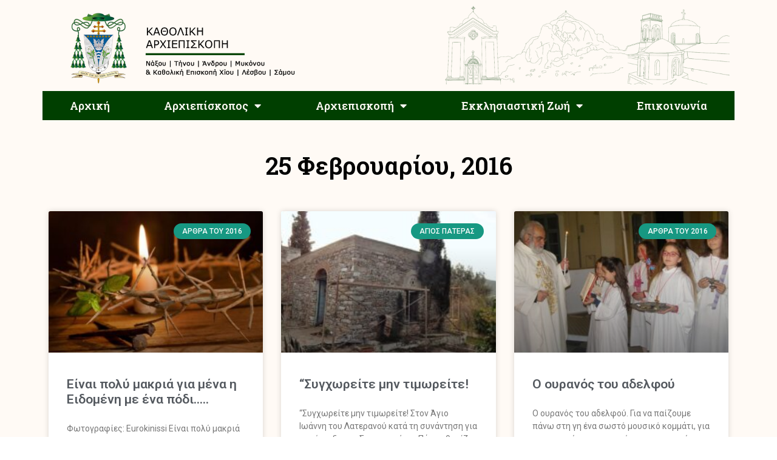

--- FILE ---
content_type: text/html; charset=UTF-8
request_url: https://kantam.gr/2016/02/25/
body_size: 17575
content:
<!doctype html>
<html lang="el">
<head>
	<meta charset="UTF-8">
	<meta name="viewport" content="width=device-width, initial-scale=1">
	<link rel="profile" href="https://gmpg.org/xfn/11">
	<meta name='robots' content='noindex, follow' />

	<!-- This site is optimized with the Yoast SEO plugin v26.8 - https://yoast.com/product/yoast-seo-wordpress/ -->
	<title>25 Φεβρουαρίου, 2016 - Καθολική Αρχιεπισκοπή Νάξου-Τήνου-Μυκόνου-Άνδρου και Μητρόπολη παντός Αιγαίου</title>
	<meta property="og:locale" content="el_GR" />
	<meta property="og:type" content="website" />
	<meta property="og:title" content="25 Φεβρουαρίου, 2016 - Καθολική Αρχιεπισκοπή Νάξου-Τήνου-Μυκόνου-Άνδρου και Μητρόπολη παντός Αιγαίου" />
	<meta property="og:url" content="https://kantam.gr/2016/02/25/" />
	<meta property="og:site_name" content="Καθολική Αρχιεπισκοπή Νάξου-Τήνου-Μυκόνου-Άνδρου και Μητρόπολη παντός Αιγαίου" />
	<meta name="twitter:card" content="summary_large_image" />
	<script type="application/ld+json" class="yoast-schema-graph">{"@context":"https://schema.org","@graph":[{"@type":"CollectionPage","@id":"https://kantam.gr/2016/02/25/","url":"https://kantam.gr/2016/02/25/","name":"25 Φεβρουαρίου, 2016 - Καθολική Αρχιεπισκοπή Νάξου-Τήνου-Μυκόνου-Άνδρου και Μητρόπολη παντός Αιγαίου","isPartOf":{"@id":"https://kantam.gr/#website"},"primaryImageOfPage":{"@id":"https://kantam.gr/2016/02/25/#primaryimage"},"image":{"@id":"https://kantam.gr/2016/02/25/#primaryimage"},"thumbnailUrl":"https://kantam.gr/wp-content/uploads/2016/02/1.jpg","breadcrumb":{"@id":"https://kantam.gr/2016/02/25/#breadcrumb"},"inLanguage":"el"},{"@type":"ImageObject","inLanguage":"el","@id":"https://kantam.gr/2016/02/25/#primaryimage","url":"https://kantam.gr/wp-content/uploads/2016/02/1.jpg","contentUrl":"https://kantam.gr/wp-content/uploads/2016/02/1.jpg","width":500,"height":334},{"@type":"BreadcrumbList","@id":"https://kantam.gr/2016/02/25/#breadcrumb","itemListElement":[{"@type":"ListItem","position":1,"name":"Αρχική","item":"https://kantam.gr/"},{"@type":"ListItem","position":2,"name":"Αρχεία για 25 Φεβρουαρίου, 2016"}]},{"@type":"WebSite","@id":"https://kantam.gr/#website","url":"https://kantam.gr/","name":"Καθολική Αρχιεπισκοπή Νάξου-Τήνου-Μυκόνου-Άνδρου και Μητρόπολη παντός Αιγαίου","description":"Ο επίσημος ιστότοπος της Αρχιεπισκοπής Καθολική Αρχιεπισκοπή Νάξου-Τήνου-Μυκόνου-Άνδρου","publisher":{"@id":"https://kantam.gr/#organization"},"potentialAction":[{"@type":"SearchAction","target":{"@type":"EntryPoint","urlTemplate":"https://kantam.gr/?s={search_term_string}"},"query-input":{"@type":"PropertyValueSpecification","valueRequired":true,"valueName":"search_term_string"}}],"inLanguage":"el"},{"@type":"Organization","@id":"https://kantam.gr/#organization","name":"Καθολική Αρχιεπισκοπή Νάξου-Τήνου-Μυκόνου-Άνδρου και Μητρόπολη παντός Αιγαίου","url":"https://kantam.gr/","logo":{"@type":"ImageObject","inLanguage":"el","@id":"https://kantam.gr/#/schema/logo/image/","url":"https://kantam.gr/wp-content/uploads/2021/03/logo-full.png","contentUrl":"https://kantam.gr/wp-content/uploads/2021/03/logo-full.png","width":1378,"height":478,"caption":"Καθολική Αρχιεπισκοπή Νάξου-Τήνου-Μυκόνου-Άνδρου και Μητρόπολη παντός Αιγαίου"},"image":{"@id":"https://kantam.gr/#/schema/logo/image/"},"sameAs":["https://www.facebook.com/ArchdioceseOfNaxosTinos"]}]}</script>
	<!-- / Yoast SEO plugin. -->


<link rel='dns-prefetch' href='//stats.wp.com' />
<link rel="alternate" type="application/rss+xml" title="Ροή RSS &raquo; Καθολική Αρχιεπισκοπή Νάξου-Τήνου-Μυκόνου-Άνδρου και Μητρόπολη παντός Αιγαίου" href="https://kantam.gr/feed/" />
<link rel="alternate" type="application/rss+xml" title="Ροή Σχολίων &raquo; Καθολική Αρχιεπισκοπή Νάξου-Τήνου-Μυκόνου-Άνδρου και Μητρόπολη παντός Αιγαίου" href="https://kantam.gr/comments/feed/" />
<style id='wp-img-auto-sizes-contain-inline-css'>
img:is([sizes=auto i],[sizes^="auto," i]){contain-intrinsic-size:3000px 1500px}
/*# sourceURL=wp-img-auto-sizes-contain-inline-css */
</style>
<style id='wp-emoji-styles-inline-css'>

	img.wp-smiley, img.emoji {
		display: inline !important;
		border: none !important;
		box-shadow: none !important;
		height: 1em !important;
		width: 1em !important;
		margin: 0 0.07em !important;
		vertical-align: -0.1em !important;
		background: none !important;
		padding: 0 !important;
	}
/*# sourceURL=wp-emoji-styles-inline-css */
</style>
<link rel='stylesheet' id='wp-block-library-css' href='https://kantam.gr/wp-includes/css/dist/block-library/style.min.css?ver=6.9' media='all' />
<style id='global-styles-inline-css'>
:root{--wp--preset--aspect-ratio--square: 1;--wp--preset--aspect-ratio--4-3: 4/3;--wp--preset--aspect-ratio--3-4: 3/4;--wp--preset--aspect-ratio--3-2: 3/2;--wp--preset--aspect-ratio--2-3: 2/3;--wp--preset--aspect-ratio--16-9: 16/9;--wp--preset--aspect-ratio--9-16: 9/16;--wp--preset--color--black: #000000;--wp--preset--color--cyan-bluish-gray: #abb8c3;--wp--preset--color--white: #ffffff;--wp--preset--color--pale-pink: #f78da7;--wp--preset--color--vivid-red: #cf2e2e;--wp--preset--color--luminous-vivid-orange: #ff6900;--wp--preset--color--luminous-vivid-amber: #fcb900;--wp--preset--color--light-green-cyan: #7bdcb5;--wp--preset--color--vivid-green-cyan: #00d084;--wp--preset--color--pale-cyan-blue: #8ed1fc;--wp--preset--color--vivid-cyan-blue: #0693e3;--wp--preset--color--vivid-purple: #9b51e0;--wp--preset--gradient--vivid-cyan-blue-to-vivid-purple: linear-gradient(135deg,rgb(6,147,227) 0%,rgb(155,81,224) 100%);--wp--preset--gradient--light-green-cyan-to-vivid-green-cyan: linear-gradient(135deg,rgb(122,220,180) 0%,rgb(0,208,130) 100%);--wp--preset--gradient--luminous-vivid-amber-to-luminous-vivid-orange: linear-gradient(135deg,rgb(252,185,0) 0%,rgb(255,105,0) 100%);--wp--preset--gradient--luminous-vivid-orange-to-vivid-red: linear-gradient(135deg,rgb(255,105,0) 0%,rgb(207,46,46) 100%);--wp--preset--gradient--very-light-gray-to-cyan-bluish-gray: linear-gradient(135deg,rgb(238,238,238) 0%,rgb(169,184,195) 100%);--wp--preset--gradient--cool-to-warm-spectrum: linear-gradient(135deg,rgb(74,234,220) 0%,rgb(151,120,209) 20%,rgb(207,42,186) 40%,rgb(238,44,130) 60%,rgb(251,105,98) 80%,rgb(254,248,76) 100%);--wp--preset--gradient--blush-light-purple: linear-gradient(135deg,rgb(255,206,236) 0%,rgb(152,150,240) 100%);--wp--preset--gradient--blush-bordeaux: linear-gradient(135deg,rgb(254,205,165) 0%,rgb(254,45,45) 50%,rgb(107,0,62) 100%);--wp--preset--gradient--luminous-dusk: linear-gradient(135deg,rgb(255,203,112) 0%,rgb(199,81,192) 50%,rgb(65,88,208) 100%);--wp--preset--gradient--pale-ocean: linear-gradient(135deg,rgb(255,245,203) 0%,rgb(182,227,212) 50%,rgb(51,167,181) 100%);--wp--preset--gradient--electric-grass: linear-gradient(135deg,rgb(202,248,128) 0%,rgb(113,206,126) 100%);--wp--preset--gradient--midnight: linear-gradient(135deg,rgb(2,3,129) 0%,rgb(40,116,252) 100%);--wp--preset--font-size--small: 13px;--wp--preset--font-size--medium: 20px;--wp--preset--font-size--large: 36px;--wp--preset--font-size--x-large: 42px;--wp--preset--spacing--20: 0.44rem;--wp--preset--spacing--30: 0.67rem;--wp--preset--spacing--40: 1rem;--wp--preset--spacing--50: 1.5rem;--wp--preset--spacing--60: 2.25rem;--wp--preset--spacing--70: 3.38rem;--wp--preset--spacing--80: 5.06rem;--wp--preset--shadow--natural: 6px 6px 9px rgba(0, 0, 0, 0.2);--wp--preset--shadow--deep: 12px 12px 50px rgba(0, 0, 0, 0.4);--wp--preset--shadow--sharp: 6px 6px 0px rgba(0, 0, 0, 0.2);--wp--preset--shadow--outlined: 6px 6px 0px -3px rgb(255, 255, 255), 6px 6px rgb(0, 0, 0);--wp--preset--shadow--crisp: 6px 6px 0px rgb(0, 0, 0);}:where(.is-layout-flex){gap: 0.5em;}:where(.is-layout-grid){gap: 0.5em;}body .is-layout-flex{display: flex;}.is-layout-flex{flex-wrap: wrap;align-items: center;}.is-layout-flex > :is(*, div){margin: 0;}body .is-layout-grid{display: grid;}.is-layout-grid > :is(*, div){margin: 0;}:where(.wp-block-columns.is-layout-flex){gap: 2em;}:where(.wp-block-columns.is-layout-grid){gap: 2em;}:where(.wp-block-post-template.is-layout-flex){gap: 1.25em;}:where(.wp-block-post-template.is-layout-grid){gap: 1.25em;}.has-black-color{color: var(--wp--preset--color--black) !important;}.has-cyan-bluish-gray-color{color: var(--wp--preset--color--cyan-bluish-gray) !important;}.has-white-color{color: var(--wp--preset--color--white) !important;}.has-pale-pink-color{color: var(--wp--preset--color--pale-pink) !important;}.has-vivid-red-color{color: var(--wp--preset--color--vivid-red) !important;}.has-luminous-vivid-orange-color{color: var(--wp--preset--color--luminous-vivid-orange) !important;}.has-luminous-vivid-amber-color{color: var(--wp--preset--color--luminous-vivid-amber) !important;}.has-light-green-cyan-color{color: var(--wp--preset--color--light-green-cyan) !important;}.has-vivid-green-cyan-color{color: var(--wp--preset--color--vivid-green-cyan) !important;}.has-pale-cyan-blue-color{color: var(--wp--preset--color--pale-cyan-blue) !important;}.has-vivid-cyan-blue-color{color: var(--wp--preset--color--vivid-cyan-blue) !important;}.has-vivid-purple-color{color: var(--wp--preset--color--vivid-purple) !important;}.has-black-background-color{background-color: var(--wp--preset--color--black) !important;}.has-cyan-bluish-gray-background-color{background-color: var(--wp--preset--color--cyan-bluish-gray) !important;}.has-white-background-color{background-color: var(--wp--preset--color--white) !important;}.has-pale-pink-background-color{background-color: var(--wp--preset--color--pale-pink) !important;}.has-vivid-red-background-color{background-color: var(--wp--preset--color--vivid-red) !important;}.has-luminous-vivid-orange-background-color{background-color: var(--wp--preset--color--luminous-vivid-orange) !important;}.has-luminous-vivid-amber-background-color{background-color: var(--wp--preset--color--luminous-vivid-amber) !important;}.has-light-green-cyan-background-color{background-color: var(--wp--preset--color--light-green-cyan) !important;}.has-vivid-green-cyan-background-color{background-color: var(--wp--preset--color--vivid-green-cyan) !important;}.has-pale-cyan-blue-background-color{background-color: var(--wp--preset--color--pale-cyan-blue) !important;}.has-vivid-cyan-blue-background-color{background-color: var(--wp--preset--color--vivid-cyan-blue) !important;}.has-vivid-purple-background-color{background-color: var(--wp--preset--color--vivid-purple) !important;}.has-black-border-color{border-color: var(--wp--preset--color--black) !important;}.has-cyan-bluish-gray-border-color{border-color: var(--wp--preset--color--cyan-bluish-gray) !important;}.has-white-border-color{border-color: var(--wp--preset--color--white) !important;}.has-pale-pink-border-color{border-color: var(--wp--preset--color--pale-pink) !important;}.has-vivid-red-border-color{border-color: var(--wp--preset--color--vivid-red) !important;}.has-luminous-vivid-orange-border-color{border-color: var(--wp--preset--color--luminous-vivid-orange) !important;}.has-luminous-vivid-amber-border-color{border-color: var(--wp--preset--color--luminous-vivid-amber) !important;}.has-light-green-cyan-border-color{border-color: var(--wp--preset--color--light-green-cyan) !important;}.has-vivid-green-cyan-border-color{border-color: var(--wp--preset--color--vivid-green-cyan) !important;}.has-pale-cyan-blue-border-color{border-color: var(--wp--preset--color--pale-cyan-blue) !important;}.has-vivid-cyan-blue-border-color{border-color: var(--wp--preset--color--vivid-cyan-blue) !important;}.has-vivid-purple-border-color{border-color: var(--wp--preset--color--vivid-purple) !important;}.has-vivid-cyan-blue-to-vivid-purple-gradient-background{background: var(--wp--preset--gradient--vivid-cyan-blue-to-vivid-purple) !important;}.has-light-green-cyan-to-vivid-green-cyan-gradient-background{background: var(--wp--preset--gradient--light-green-cyan-to-vivid-green-cyan) !important;}.has-luminous-vivid-amber-to-luminous-vivid-orange-gradient-background{background: var(--wp--preset--gradient--luminous-vivid-amber-to-luminous-vivid-orange) !important;}.has-luminous-vivid-orange-to-vivid-red-gradient-background{background: var(--wp--preset--gradient--luminous-vivid-orange-to-vivid-red) !important;}.has-very-light-gray-to-cyan-bluish-gray-gradient-background{background: var(--wp--preset--gradient--very-light-gray-to-cyan-bluish-gray) !important;}.has-cool-to-warm-spectrum-gradient-background{background: var(--wp--preset--gradient--cool-to-warm-spectrum) !important;}.has-blush-light-purple-gradient-background{background: var(--wp--preset--gradient--blush-light-purple) !important;}.has-blush-bordeaux-gradient-background{background: var(--wp--preset--gradient--blush-bordeaux) !important;}.has-luminous-dusk-gradient-background{background: var(--wp--preset--gradient--luminous-dusk) !important;}.has-pale-ocean-gradient-background{background: var(--wp--preset--gradient--pale-ocean) !important;}.has-electric-grass-gradient-background{background: var(--wp--preset--gradient--electric-grass) !important;}.has-midnight-gradient-background{background: var(--wp--preset--gradient--midnight) !important;}.has-small-font-size{font-size: var(--wp--preset--font-size--small) !important;}.has-medium-font-size{font-size: var(--wp--preset--font-size--medium) !important;}.has-large-font-size{font-size: var(--wp--preset--font-size--large) !important;}.has-x-large-font-size{font-size: var(--wp--preset--font-size--x-large) !important;}
/*# sourceURL=global-styles-inline-css */
</style>

<style id='classic-theme-styles-inline-css'>
/*! This file is auto-generated */
.wp-block-button__link{color:#fff;background-color:#32373c;border-radius:9999px;box-shadow:none;text-decoration:none;padding:calc(.667em + 2px) calc(1.333em + 2px);font-size:1.125em}.wp-block-file__button{background:#32373c;color:#fff;text-decoration:none}
/*# sourceURL=/wp-includes/css/classic-themes.min.css */
</style>
<link rel='stylesheet' id='hello-elementor-css' href='https://kantam.gr/wp-content/themes/hello-elementor/style.min.css?ver=2.8.1' media='all' />
<link rel='stylesheet' id='hello-elementor-theme-style-css' href='https://kantam.gr/wp-content/themes/hello-elementor/theme.min.css?ver=2.8.1' media='all' />
<link rel='stylesheet' id='chld_thm_cfg_child-css' href='https://kantam.gr/wp-content/themes/kantam/style.css?ver=6.9' media='all' />
<link rel='stylesheet' id='elementor-icons-css' href='https://kantam.gr/wp-content/plugins/elementor/assets/lib/eicons/css/elementor-icons.min.css?ver=5.23.0' media='all' />
<link rel='stylesheet' id='elementor-frontend-css' href='https://kantam.gr/wp-content/plugins/elementor/assets/css/frontend.min.css?ver=3.16.5' media='all' />
<link rel='stylesheet' id='swiper-css' href='https://kantam.gr/wp-content/plugins/elementor/assets/lib/swiper/css/swiper.min.css?ver=5.3.6' media='all' />
<link rel='stylesheet' id='elementor-post-228-css' href='https://kantam.gr/wp-content/uploads/elementor/css/post-228.css?ver=1697469957' media='all' />
<link rel='stylesheet' id='elementor-pro-css' href='https://kantam.gr/wp-content/plugins/elementor-pro/assets/css/frontend.min.css?ver=3.16.2' media='all' />
<link rel='stylesheet' id='font-awesome-5-all-css' href='https://kantam.gr/wp-content/plugins/elementor/assets/lib/font-awesome/css/all.min.css?ver=3.16.5' media='all' />
<link rel='stylesheet' id='font-awesome-4-shim-css' href='https://kantam.gr/wp-content/plugins/elementor/assets/lib/font-awesome/css/v4-shims.min.css?ver=3.16.5' media='all' />
<link rel='stylesheet' id='elementor-global-css' href='https://kantam.gr/wp-content/uploads/elementor/css/global.css?ver=1697469957' media='all' />
<link rel='stylesheet' id='elementor-post-6062-css' href='https://kantam.gr/wp-content/uploads/elementor/css/post-6062.css?ver=1697469957' media='all' />
<link rel='stylesheet' id='elementor-post-6064-css' href='https://kantam.gr/wp-content/uploads/elementor/css/post-6064.css?ver=1697469957' media='all' />
<link rel='stylesheet' id='elementor-post-16622-css' href='https://kantam.gr/wp-content/uploads/elementor/css/post-16622.css?ver=1697470207' media='all' />
<link rel='stylesheet' id='bdt-uikit-css' href='https://kantam.gr/wp-content/plugins/bdthemes-prime-slider-lite/assets/css/bdt-uikit.css?ver=3.21.7' media='all' />
<link rel='stylesheet' id='prime-slider-site-css' href='https://kantam.gr/wp-content/plugins/bdthemes-prime-slider-lite/assets/css/prime-slider-site.css?ver=3.17.1' media='all' />
<link rel='stylesheet' id='google-fonts-1-css' href='https://fonts.googleapis.com/css?family=Roboto%3A100%2C100italic%2C200%2C200italic%2C300%2C300italic%2C400%2C400italic%2C500%2C500italic%2C600%2C600italic%2C700%2C700italic%2C800%2C800italic%2C900%2C900italic%7CRoboto+Slab%3A100%2C100italic%2C200%2C200italic%2C300%2C300italic%2C400%2C400italic%2C500%2C500italic%2C600%2C600italic%2C700%2C700italic%2C800%2C800italic%2C900%2C900italic%7CRaleway%3A100%2C100italic%2C200%2C200italic%2C300%2C300italic%2C400%2C400italic%2C500%2C500italic%2C600%2C600italic%2C700%2C700italic%2C800%2C800italic%2C900%2C900italic&#038;display=auto&#038;subset=greek&#038;ver=6.9' media='all' />
<link rel='stylesheet' id='elementor-icons-shared-0-css' href='https://kantam.gr/wp-content/plugins/elementor/assets/lib/font-awesome/css/fontawesome.min.css?ver=5.15.3' media='all' />
<link rel='stylesheet' id='elementor-icons-fa-solid-css' href='https://kantam.gr/wp-content/plugins/elementor/assets/lib/font-awesome/css/solid.min.css?ver=5.15.3' media='all' />
<link rel='stylesheet' id='elementor-icons-fa-brands-css' href='https://kantam.gr/wp-content/plugins/elementor/assets/lib/font-awesome/css/brands.min.css?ver=5.15.3' media='all' />
<link rel="preconnect" href="https://fonts.gstatic.com/" crossorigin><script src="https://kantam.gr/wp-content/plugins/elementor/assets/lib/font-awesome/js/v4-shims.min.js?ver=3.16.5" id="font-awesome-4-shim-js"></script>
<script src="https://kantam.gr/wp-includes/js/jquery/jquery.min.js?ver=3.7.1" id="jquery-core-js"></script>
<script src="https://kantam.gr/wp-includes/js/jquery/jquery-migrate.min.js?ver=3.4.1" id="jquery-migrate-js"></script>
<script src="https://kantam.gr/wp-content/plugins/bdthemes-prime-slider-lite/assets/js/bdt-uikit.min.js?ver=3.21.7" id="bdt-uikit-js"></script>
<link rel="https://api.w.org/" href="https://kantam.gr/wp-json/" /><link rel="EditURI" type="application/rsd+xml" title="RSD" href="https://kantam.gr/xmlrpc.php?rsd" />
<meta name="generator" content="WordPress 6.9" />
	<style>img#wpstats{display:none}</style>
			<!-- Global site tag (gtag.js) - Google Analytics -->
<script async src="https://www.googletagmanager.com/gtag/js?id=G-8HVJ1T78TN"></script>
<script>
  window.dataLayer = window.dataLayer || [];
  function gtag(){dataLayer.push(arguments);}
  gtag('js', new Date());

  gtag('config', 'G-8HVJ1T78TN');
</script>
<meta name="generator" content="Elementor 3.16.5; features: e_dom_optimization, e_optimized_assets_loading, additional_custom_breakpoints; settings: css_print_method-external, google_font-enabled, font_display-auto">
      <meta name="onesignal" content="wordpress-plugin"/>
            <script>

      window.OneSignalDeferred = window.OneSignalDeferred || [];

      OneSignalDeferred.push(function(OneSignal) {
        var oneSignal_options = {};
        window._oneSignalInitOptions = oneSignal_options;

        oneSignal_options['serviceWorkerParam'] = { scope: '/wp-content/plugins/onesignal-free-web-push-notifications/sdk_files/push/onesignal/' };
oneSignal_options['serviceWorkerPath'] = 'OneSignalSDKWorker.js';

        OneSignal.Notifications.setDefaultUrl("https://kantam.gr");

        oneSignal_options['wordpress'] = true;
oneSignal_options['appId'] = 'a7aa913f-763c-4980-9db3-0668166ccdca';
oneSignal_options['allowLocalhostAsSecureOrigin'] = true;
oneSignal_options['welcomeNotification'] = { };
oneSignal_options['welcomeNotification']['title'] = "";
oneSignal_options['welcomeNotification']['message'] = "Ευχαριστούμε για την εγγραφή";
oneSignal_options['path'] = "https://kantam.gr/wp-content/plugins/onesignal-free-web-push-notifications/sdk_files/";
oneSignal_options['promptOptions'] = { };
oneSignal_options['promptOptions']['actionMessage'] = "Θα θέλαμε να σας ενημερώσουμε για τα νέα μας. Μπορείτε να απεγγραφείτε οποτεδήποτε!";
oneSignal_options['promptOptions']['acceptButtonText'] = "ΝΑ ΕΠΙΤΡΑΠΕΙ";
oneSignal_options['promptOptions']['cancelButtonText'] = "ΟΧΙ ΕΥΧΑΡΙΣΤΩ";
oneSignal_options['notifyButton'] = { };
oneSignal_options['notifyButton']['enable'] = true;
oneSignal_options['notifyButton']['position'] = 'bottom-right';
oneSignal_options['notifyButton']['theme'] = 'default';
oneSignal_options['notifyButton']['size'] = 'medium';
oneSignal_options['notifyButton']['showCredit'] = true;
oneSignal_options['notifyButton']['text'] = {};
oneSignal_options['notifyButton']['text']['tip.state.unsubscribed'] = 'Εγγραφή στις ειδοποιήσεις';
oneSignal_options['notifyButton']['text']['tip.state.subscribed'] = 'Είστε εγγεγραμμένος στις ειδοποιήσεις';
oneSignal_options['notifyButton']['text']['tip.state.blocked'] = 'Έχετε μπλοκάρει τις ειδοποιήσεις';
oneSignal_options['notifyButton']['text']['message.action.subscribed'] = 'Ευχαριστούμε για την εγγραφή';
oneSignal_options['notifyButton']['text']['message.action.resubscribed'] = 'Είστε εγγεγραμμένος στις ειδοποιήσεις';
oneSignal_options['notifyButton']['text']['message.action.unsubscribed'] = 'Δεν θα λαμβάνεται ειδοποιήσεις ξανά';
              OneSignal.init(window._oneSignalInitOptions);
                    });

      function documentInitOneSignal() {
        var oneSignal_elements = document.getElementsByClassName("OneSignal-prompt");

        var oneSignalLinkClickHandler = function(event) { OneSignal.Notifications.requestPermission(); event.preventDefault(); };        for(var i = 0; i < oneSignal_elements.length; i++)
          oneSignal_elements[i].addEventListener('click', oneSignalLinkClickHandler, false);
      }

      if (document.readyState === 'complete') {
           documentInitOneSignal();
      }
      else {
           window.addEventListener("load", function(event){
               documentInitOneSignal();
          });
      }
    </script>
<link rel="icon" href="https://kantam.gr/wp-content/uploads/2021/05/logo_new-150x150.png" sizes="32x32" />
<link rel="icon" href="https://kantam.gr/wp-content/uploads/2021/05/logo_new.png" sizes="192x192" />
<link rel="apple-touch-icon" href="https://kantam.gr/wp-content/uploads/2021/05/logo_new.png" />
<meta name="msapplication-TileImage" content="https://kantam.gr/wp-content/uploads/2021/05/logo_new.png" />
</head>
<body class="archive date wp-custom-logo wp-theme-hello-elementor wp-child-theme-kantam elementor-default elementor-template-full-width elementor-kit-228 elementor-page-16622">


<a class="skip-link screen-reader-text" href="#content">Skip to content</a>

		<div data-elementor-type="header" data-elementor-id="6062" class="elementor elementor-6062 elementor-location-header" data-elementor-post-type="elementor_library">
								<section class="elementor-section elementor-top-section elementor-element elementor-element-5fe2a0fd elementor-section-boxed elementor-section-height-default elementor-section-height-default" data-id="5fe2a0fd" data-element_type="section" data-settings="{&quot;background_background&quot;:&quot;classic&quot;}">
						<div class="elementor-container elementor-column-gap-default">
					<div class="elementor-column elementor-col-33 elementor-top-column elementor-element elementor-element-74660e0f" data-id="74660e0f" data-element_type="column">
			<div class="elementor-widget-wrap elementor-element-populated">
								<div class="elementor-element elementor-element-b968ec elementor-widget elementor-widget-theme-site-logo elementor-widget-image" data-id="b968ec" data-element_type="widget" data-widget_type="theme-site-logo.default">
				<div class="elementor-widget-container">
											<a href="https://kantam.gr">
			<img width="768" height="266" src="https://kantam.gr/wp-content/uploads/2021/05/logo-new-black-768x266.png" class="attachment-medium_large size-medium_large wp-image-19359" alt="" srcset="https://kantam.gr/wp-content/uploads/2021/05/logo-new-black-768x266.png 768w, https://kantam.gr/wp-content/uploads/2021/05/logo-new-black-300x104.png 300w, https://kantam.gr/wp-content/uploads/2021/05/logo-new-black-1024x355.png 1024w, https://kantam.gr/wp-content/uploads/2021/05/logo-new-black.png 1378w" sizes="(max-width: 768px) 100vw, 768px" />				</a>
											</div>
				</div>
				<div class="elementor-element elementor-element-24ccde2 elementor-hidden-desktop elementor-hidden-tablet elementor-hidden-mobile elementor-widget elementor-widget-image" data-id="24ccde2" data-element_type="widget" data-widget_type="image.default">
				<div class="elementor-widget-container">
															<img width="768" height="214" src="https://kantam.gr/wp-content/uploads/2022/07/ntc_graphic-768x214.png" class="attachment-medium_large size-medium_large wp-image-35466" alt="" srcset="https://kantam.gr/wp-content/uploads/2022/07/ntc_graphic-768x214.png 768w, https://kantam.gr/wp-content/uploads/2022/07/ntc_graphic-300x83.png 300w, https://kantam.gr/wp-content/uploads/2022/07/ntc_graphic-1024x285.png 1024w, https://kantam.gr/wp-content/uploads/2022/07/ntc_graphic-1536x427.png 1536w, https://kantam.gr/wp-content/uploads/2022/07/ntc_graphic-2048x569.png 2048w" sizes="(max-width: 768px) 100vw, 768px" />															</div>
				</div>
					</div>
		</div>
				<div class="elementor-column elementor-col-33 elementor-top-column elementor-element elementor-element-787c132d" data-id="787c132d" data-element_type="column">
			<div class="elementor-widget-wrap elementor-element-populated">
								<div class="elementor-element elementor-element-6379fd3 elementor-hidden-tablet elementor-hidden-mobile elementor-hidden-desktop elementor-widget elementor-widget-image" data-id="6379fd3" data-element_type="widget" data-widget_type="image.default">
				<div class="elementor-widget-container">
															<img width="768" height="214" src="https://kantam.gr/wp-content/uploads/2022/07/ntc_graphic-768x214.png" class="attachment-medium_large size-medium_large wp-image-35466" alt="" srcset="https://kantam.gr/wp-content/uploads/2022/07/ntc_graphic-768x214.png 768w, https://kantam.gr/wp-content/uploads/2022/07/ntc_graphic-300x83.png 300w, https://kantam.gr/wp-content/uploads/2022/07/ntc_graphic-1024x285.png 1024w, https://kantam.gr/wp-content/uploads/2022/07/ntc_graphic-1536x427.png 1536w, https://kantam.gr/wp-content/uploads/2022/07/ntc_graphic-2048x569.png 2048w" sizes="(max-width: 768px) 100vw, 768px" />															</div>
				</div>
				<div class="elementor-element elementor-element-eaf5a02 elementor-nav-menu__align-center elementor-nav-menu--stretch elementor-nav-menu__text-align-center elementor-hidden-desktop elementor-nav-menu--dropdown-tablet elementor-nav-menu--toggle elementor-nav-menu--burger elementor-widget elementor-widget-nav-menu" data-id="eaf5a02" data-element_type="widget" data-settings="{&quot;full_width&quot;:&quot;stretch&quot;,&quot;layout&quot;:&quot;horizontal&quot;,&quot;submenu_icon&quot;:{&quot;value&quot;:&quot;&lt;i class=\&quot;fas fa-caret-down\&quot;&gt;&lt;\/i&gt;&quot;,&quot;library&quot;:&quot;fa-solid&quot;},&quot;toggle&quot;:&quot;burger&quot;}" data-widget_type="nav-menu.default">
				<div class="elementor-widget-container">
						<nav class="elementor-nav-menu--main elementor-nav-menu__container elementor-nav-menu--layout-horizontal e--pointer-background e--animation-fade">
				<ul id="menu-1-eaf5a02" class="elementor-nav-menu"><li class="menu-item menu-item-type-post_type menu-item-object-page menu-item-home menu-item-17611"><a href="https://kantam.gr/" class="elementor-item">Αρχική</a></li>
<li class="menu-item menu-item-type-custom menu-item-object-custom menu-item-has-children menu-item-17612"><a href="#" class="elementor-item elementor-item-anchor">Αρχιεπίσκοπος</a>
<ul class="sub-menu elementor-nav-menu--dropdown">
	<li class="menu-item menu-item-type-post_type menu-item-object-page menu-item-17613"><a href="https://kantam.gr/%ce%b1%cf%81%cf%87%ce%b9%ce%b5%cf%80%ce%af%cf%83%ce%ba%ce%bf%cf%80%ce%bf%cf%82-%ce%b2%ce%b9%ce%bf%ce%b3%cf%81%ce%b1%cf%86%ce%b9%ce%ba%cf%8c/" class="elementor-sub-item">Βιογραφικό</a></li>
	<li class="menu-item menu-item-type-post_type menu-item-object-page menu-item-17614"><a href="https://kantam.gr/%ce%ad%ce%bc%ce%b2%ce%bb%ce%b7%ce%bc%ce%b1/" class="elementor-sub-item">Έμβλημα</a></li>
	<li class="menu-item menu-item-type-taxonomy menu-item-object-category menu-item-17623"><a href="https://kantam.gr/category/%ce%ba%ce%b5%ce%af%ce%bc%ce%b5%ce%bd%ce%b1-%ce%b1%cf%81%cf%87%ce%b9%ce%b5%cf%80%ce%b9%cf%83%ce%ba%cf%8c%cf%80%ce%bf%cf%85/" class="elementor-sub-item">Κείμενα</a></li>
	<li class="menu-item menu-item-type-post_type menu-item-object-page menu-item-17624"><a href="https://kantam.gr/%cf%80%cf%81%ce%bf%ce%b7%ce%b3%ce%bf%cf%8d%ce%bc%ce%b5%ce%bd%ce%bf%ce%b9-%ce%b1%cf%81%cf%87%ce%b9%ce%b5%cf%80%ce%af%cf%83%ce%ba%ce%bf%cf%80%ce%bf%ce%b9/" class="elementor-sub-item">Προηγούμενοι Αρχιεπίσκοποι</a></li>
</ul>
</li>
<li class="menu-item menu-item-type-custom menu-item-object-custom menu-item-has-children menu-item-17625"><a href="#" class="elementor-item elementor-item-anchor">Αρχιεπισκοπή</a>
<ul class="sub-menu elementor-nav-menu--dropdown">
	<li class="menu-item menu-item-type-post_type menu-item-object-page menu-item-17643"><a href="https://kantam.gr/%ce%b1%cf%81%cf%87%ce%b9%ce%b5%cf%80%ce%b9%cf%83%ce%ba%ce%bf%cf%80%ce%ae-%ce%b3%ce%b5%ce%bd%ce%b9%ce%ba%ce%ad%cf%82-%cf%80%ce%bb%ce%b7%cf%81%ce%bf%cf%86%ce%bf%cf%81%ce%af%ce%b5%cf%82/" class="elementor-sub-item">Γενικές Πληροφορίες</a></li>
	<li class="menu-item menu-item-type-post_type menu-item-object-page menu-item-17644"><a href="https://kantam.gr/%ce%b1%cf%81%cf%87%ce%b9%ce%b5%cf%80%ce%b9%cf%83%ce%ba%ce%bf%cf%80%ce%b9%ce%ba%ce%ae-curia/" class="elementor-sub-item">Αρχιεπισκοπική Curia</a></li>
	<li class="menu-item menu-item-type-post_type menu-item-object-page menu-item-18799"><a href="https://kantam.gr/%ce%b1%cf%81%cf%87%ce%b9%ce%b5%cf%80%ce%b9%cf%83%ce%ba%ce%bf%cf%80%ce%b9%ce%ba%ce%ae-curia/%ce%b5%ce%bd%ce%bf%cf%81%ce%af%ce%b5%cf%82/" class="elementor-sub-item">Ενορίες</a></li>
	<li class="menu-item menu-item-type-post_type menu-item-object-page menu-item-17664"><a href="https://kantam.gr/%ce%b9%ce%b5%cf%81%cf%8c%cf%82-%ce%ba%ce%bb%ce%ae%cf%81%ce%bf%cf%82/" class="elementor-sub-item">Ιερός Κλήρος</a></li>
	<li class="menu-item menu-item-type-post_type menu-item-object-page menu-item-17677"><a href="https://kantam.gr/%ce%bc%ce%bf%ce%bd%ce%b1%cf%87%ce%b9%ce%ba%ce%ac-%cf%84%ce%ac%ce%b3%ce%bc%ce%b1%cf%84%ce%b1/" class="elementor-sub-item">Μοναχικά Τάγματα</a></li>
	<li class="menu-item menu-item-type-custom menu-item-object-custom menu-item-has-children menu-item-53684"><a href="#" class="elementor-sub-item elementor-item-anchor">Ιερά Προσκυνήματα​</a>
	<ul class="sub-menu elementor-nav-menu--dropdown">
		<li class="menu-item menu-item-type-post_type menu-item-object-page menu-item-53663"><a href="https://kantam.gr/%ce%b9%ce%b5%cf%81%ce%ac-%cf%80%cf%81%ce%bf%cf%83%ce%ba%cf%85%ce%bd%ce%ae%ce%bc%ce%b1%cf%84%ce%b1/agios-iosif/" class="elementor-sub-item">Άγιος Ιωσήφ</a></li>
		<li class="menu-item menu-item-type-post_type menu-item-object-page menu-item-53693"><a href="https://kantam.gr/iera-kardia-tou-iisou/" class="elementor-sub-item">Ιερά Καρδία του Ιησού</a></li>
		<li class="menu-item menu-item-type-post_type menu-item-object-page menu-item-53690"><a href="https://kantam.gr/panagia-i-vrysiotissa/" class="elementor-sub-item">Παναγία Η Βρυσιώτισσα</a></li>
	</ul>
</li>
</ul>
</li>
<li class="menu-item menu-item-type-custom menu-item-object-custom menu-item-has-children menu-item-17678"><a href="#" class="elementor-item elementor-item-anchor">Εκκλησιαστική Ζωή</a>
<ul class="sub-menu elementor-nav-menu--dropdown">
	<li class="menu-item menu-item-type-post_type menu-item-object-page menu-item-17688"><a href="https://kantam.gr/%ce%ba%ce%b1%cf%84%ce%ae%cf%87%ce%b7%cf%83%ce%b7/" class="elementor-sub-item">Κατήχηση</a></li>
	<li class="menu-item menu-item-type-post_type menu-item-object-page menu-item-17701"><a href="https://kantam.gr/%ce%bd%ce%b5%ce%bf%ce%bb%ce%b1%ce%af%ce%b1/" class="elementor-sub-item">Νεολαία</a></li>
	<li class="menu-item menu-item-type-post_type menu-item-object-page menu-item-17700"><a href="https://kantam.gr/%ce%bb%ce%b5%ce%b9%cf%84%ce%bf%cf%85%cf%81%ce%b3%ce%af%ce%b1/" class="elementor-sub-item">Λειτουργία</a></li>
	<li class="menu-item menu-item-type-post_type menu-item-object-page menu-item-17713"><a href="https://kantam.gr/%ce%bf%ce%b9%ce%ba%ce%bf%ce%b3%ce%ad%ce%bd%ce%b5%ce%b9%ce%b1/" class="elementor-sub-item">Οικογένεια</a></li>
	<li class="menu-item menu-item-type-custom menu-item-object-custom menu-item-47192"><a href="https://www.caritas-ntm.gr/" class="elementor-sub-item">Κάριτας</a></li>
	<li class="menu-item menu-item-type-post_type menu-item-object-page menu-item-17719"><a href="https://kantam.gr/%cf%80%ce%bf%ce%bb%ce%b9%cf%84%ce%b9%cf%83%ce%bc%cf%8c%cf%82/" class="elementor-sub-item">Πολιτισμός</a></li>
</ul>
</li>
<li class="menu-item menu-item-type-post_type menu-item-object-page menu-item-17722"><a href="https://kantam.gr/%ce%b5%cf%80%ce%b9%ce%ba%ce%bf%ce%b9%ce%bd%cf%89%ce%bd%ce%af%ce%b1/" class="elementor-item">Επικοινωνία</a></li>
</ul>			</nav>
					<div class="elementor-menu-toggle" role="button" tabindex="0" aria-label="Menu Toggle" aria-expanded="false">
			<i aria-hidden="true" role="presentation" class="elementor-menu-toggle__icon--open eicon-menu-bar"></i><i aria-hidden="true" role="presentation" class="elementor-menu-toggle__icon--close eicon-close"></i>			<span class="elementor-screen-only">Menu</span>
		</div>
					<nav class="elementor-nav-menu--dropdown elementor-nav-menu__container" aria-hidden="true">
				<ul id="menu-2-eaf5a02" class="elementor-nav-menu"><li class="menu-item menu-item-type-post_type menu-item-object-page menu-item-home menu-item-17611"><a href="https://kantam.gr/" class="elementor-item" tabindex="-1">Αρχική</a></li>
<li class="menu-item menu-item-type-custom menu-item-object-custom menu-item-has-children menu-item-17612"><a href="#" class="elementor-item elementor-item-anchor" tabindex="-1">Αρχιεπίσκοπος</a>
<ul class="sub-menu elementor-nav-menu--dropdown">
	<li class="menu-item menu-item-type-post_type menu-item-object-page menu-item-17613"><a href="https://kantam.gr/%ce%b1%cf%81%cf%87%ce%b9%ce%b5%cf%80%ce%af%cf%83%ce%ba%ce%bf%cf%80%ce%bf%cf%82-%ce%b2%ce%b9%ce%bf%ce%b3%cf%81%ce%b1%cf%86%ce%b9%ce%ba%cf%8c/" class="elementor-sub-item" tabindex="-1">Βιογραφικό</a></li>
	<li class="menu-item menu-item-type-post_type menu-item-object-page menu-item-17614"><a href="https://kantam.gr/%ce%ad%ce%bc%ce%b2%ce%bb%ce%b7%ce%bc%ce%b1/" class="elementor-sub-item" tabindex="-1">Έμβλημα</a></li>
	<li class="menu-item menu-item-type-taxonomy menu-item-object-category menu-item-17623"><a href="https://kantam.gr/category/%ce%ba%ce%b5%ce%af%ce%bc%ce%b5%ce%bd%ce%b1-%ce%b1%cf%81%cf%87%ce%b9%ce%b5%cf%80%ce%b9%cf%83%ce%ba%cf%8c%cf%80%ce%bf%cf%85/" class="elementor-sub-item" tabindex="-1">Κείμενα</a></li>
	<li class="menu-item menu-item-type-post_type menu-item-object-page menu-item-17624"><a href="https://kantam.gr/%cf%80%cf%81%ce%bf%ce%b7%ce%b3%ce%bf%cf%8d%ce%bc%ce%b5%ce%bd%ce%bf%ce%b9-%ce%b1%cf%81%cf%87%ce%b9%ce%b5%cf%80%ce%af%cf%83%ce%ba%ce%bf%cf%80%ce%bf%ce%b9/" class="elementor-sub-item" tabindex="-1">Προηγούμενοι Αρχιεπίσκοποι</a></li>
</ul>
</li>
<li class="menu-item menu-item-type-custom menu-item-object-custom menu-item-has-children menu-item-17625"><a href="#" class="elementor-item elementor-item-anchor" tabindex="-1">Αρχιεπισκοπή</a>
<ul class="sub-menu elementor-nav-menu--dropdown">
	<li class="menu-item menu-item-type-post_type menu-item-object-page menu-item-17643"><a href="https://kantam.gr/%ce%b1%cf%81%cf%87%ce%b9%ce%b5%cf%80%ce%b9%cf%83%ce%ba%ce%bf%cf%80%ce%ae-%ce%b3%ce%b5%ce%bd%ce%b9%ce%ba%ce%ad%cf%82-%cf%80%ce%bb%ce%b7%cf%81%ce%bf%cf%86%ce%bf%cf%81%ce%af%ce%b5%cf%82/" class="elementor-sub-item" tabindex="-1">Γενικές Πληροφορίες</a></li>
	<li class="menu-item menu-item-type-post_type menu-item-object-page menu-item-17644"><a href="https://kantam.gr/%ce%b1%cf%81%cf%87%ce%b9%ce%b5%cf%80%ce%b9%cf%83%ce%ba%ce%bf%cf%80%ce%b9%ce%ba%ce%ae-curia/" class="elementor-sub-item" tabindex="-1">Αρχιεπισκοπική Curia</a></li>
	<li class="menu-item menu-item-type-post_type menu-item-object-page menu-item-18799"><a href="https://kantam.gr/%ce%b1%cf%81%cf%87%ce%b9%ce%b5%cf%80%ce%b9%cf%83%ce%ba%ce%bf%cf%80%ce%b9%ce%ba%ce%ae-curia/%ce%b5%ce%bd%ce%bf%cf%81%ce%af%ce%b5%cf%82/" class="elementor-sub-item" tabindex="-1">Ενορίες</a></li>
	<li class="menu-item menu-item-type-post_type menu-item-object-page menu-item-17664"><a href="https://kantam.gr/%ce%b9%ce%b5%cf%81%cf%8c%cf%82-%ce%ba%ce%bb%ce%ae%cf%81%ce%bf%cf%82/" class="elementor-sub-item" tabindex="-1">Ιερός Κλήρος</a></li>
	<li class="menu-item menu-item-type-post_type menu-item-object-page menu-item-17677"><a href="https://kantam.gr/%ce%bc%ce%bf%ce%bd%ce%b1%cf%87%ce%b9%ce%ba%ce%ac-%cf%84%ce%ac%ce%b3%ce%bc%ce%b1%cf%84%ce%b1/" class="elementor-sub-item" tabindex="-1">Μοναχικά Τάγματα</a></li>
	<li class="menu-item menu-item-type-custom menu-item-object-custom menu-item-has-children menu-item-53684"><a href="#" class="elementor-sub-item elementor-item-anchor" tabindex="-1">Ιερά Προσκυνήματα​</a>
	<ul class="sub-menu elementor-nav-menu--dropdown">
		<li class="menu-item menu-item-type-post_type menu-item-object-page menu-item-53663"><a href="https://kantam.gr/%ce%b9%ce%b5%cf%81%ce%ac-%cf%80%cf%81%ce%bf%cf%83%ce%ba%cf%85%ce%bd%ce%ae%ce%bc%ce%b1%cf%84%ce%b1/agios-iosif/" class="elementor-sub-item" tabindex="-1">Άγιος Ιωσήφ</a></li>
		<li class="menu-item menu-item-type-post_type menu-item-object-page menu-item-53693"><a href="https://kantam.gr/iera-kardia-tou-iisou/" class="elementor-sub-item" tabindex="-1">Ιερά Καρδία του Ιησού</a></li>
		<li class="menu-item menu-item-type-post_type menu-item-object-page menu-item-53690"><a href="https://kantam.gr/panagia-i-vrysiotissa/" class="elementor-sub-item" tabindex="-1">Παναγία Η Βρυσιώτισσα</a></li>
	</ul>
</li>
</ul>
</li>
<li class="menu-item menu-item-type-custom menu-item-object-custom menu-item-has-children menu-item-17678"><a href="#" class="elementor-item elementor-item-anchor" tabindex="-1">Εκκλησιαστική Ζωή</a>
<ul class="sub-menu elementor-nav-menu--dropdown">
	<li class="menu-item menu-item-type-post_type menu-item-object-page menu-item-17688"><a href="https://kantam.gr/%ce%ba%ce%b1%cf%84%ce%ae%cf%87%ce%b7%cf%83%ce%b7/" class="elementor-sub-item" tabindex="-1">Κατήχηση</a></li>
	<li class="menu-item menu-item-type-post_type menu-item-object-page menu-item-17701"><a href="https://kantam.gr/%ce%bd%ce%b5%ce%bf%ce%bb%ce%b1%ce%af%ce%b1/" class="elementor-sub-item" tabindex="-1">Νεολαία</a></li>
	<li class="menu-item menu-item-type-post_type menu-item-object-page menu-item-17700"><a href="https://kantam.gr/%ce%bb%ce%b5%ce%b9%cf%84%ce%bf%cf%85%cf%81%ce%b3%ce%af%ce%b1/" class="elementor-sub-item" tabindex="-1">Λειτουργία</a></li>
	<li class="menu-item menu-item-type-post_type menu-item-object-page menu-item-17713"><a href="https://kantam.gr/%ce%bf%ce%b9%ce%ba%ce%bf%ce%b3%ce%ad%ce%bd%ce%b5%ce%b9%ce%b1/" class="elementor-sub-item" tabindex="-1">Οικογένεια</a></li>
	<li class="menu-item menu-item-type-custom menu-item-object-custom menu-item-47192"><a href="https://www.caritas-ntm.gr/" class="elementor-sub-item" tabindex="-1">Κάριτας</a></li>
	<li class="menu-item menu-item-type-post_type menu-item-object-page menu-item-17719"><a href="https://kantam.gr/%cf%80%ce%bf%ce%bb%ce%b9%cf%84%ce%b9%cf%83%ce%bc%cf%8c%cf%82/" class="elementor-sub-item" tabindex="-1">Πολιτισμός</a></li>
</ul>
</li>
<li class="menu-item menu-item-type-post_type menu-item-object-page menu-item-17722"><a href="https://kantam.gr/%ce%b5%cf%80%ce%b9%ce%ba%ce%bf%ce%b9%ce%bd%cf%89%ce%bd%ce%af%ce%b1/" class="elementor-item" tabindex="-1">Επικοινωνία</a></li>
</ul>			</nav>
				</div>
				</div>
				<div class="elementor-element elementor-element-b8ddf50 elementor-hidden-desktop elementor-grid-mobile-1 elementor-shape-rounded elementor-grid-0 e-grid-align-center elementor-widget elementor-widget-social-icons" data-id="b8ddf50" data-element_type="widget" data-widget_type="social-icons.default">
				<div class="elementor-widget-container">
					<div class="elementor-social-icons-wrapper elementor-grid">
							<span class="elementor-grid-item">
					<a class="elementor-icon elementor-social-icon elementor-social-icon-facebook elementor-repeater-item-f2aa478" href="https://www.facebook.com/ArchdioceseOfNaxosTinos" target="_blank">
						<span class="elementor-screen-only">Facebook</span>
						<i class="fab fa-facebook"></i>					</a>
				</span>
							<span class="elementor-grid-item">
					<a class="elementor-icon elementor-social-icon elementor-social-icon-youtube elementor-repeater-item-211ef0a" href="https://www.youtube.com/channel/UCHVARzYTAA_pxtz85syaU0g" target="_blank">
						<span class="elementor-screen-only">Youtube</span>
						<i class="fab fa-youtube"></i>					</a>
				</span>
					</div>
				</div>
				</div>
					</div>
		</div>
				<div class="elementor-column elementor-col-33 elementor-top-column elementor-element elementor-element-fe3cf66 elementor-hidden-tablet" data-id="fe3cf66" data-element_type="column">
			<div class="elementor-widget-wrap elementor-element-populated">
								<div class="elementor-element elementor-element-89a2c56 elementor-hidden-tablet elementor-hidden-mobile elementor-widget elementor-widget-image" data-id="89a2c56" data-element_type="widget" data-widget_type="image.default">
				<div class="elementor-widget-container">
															<img width="768" height="214" src="https://kantam.gr/wp-content/uploads/2022/07/ntc_graphic-768x214.png" class="attachment-medium_large size-medium_large wp-image-35466" alt="" srcset="https://kantam.gr/wp-content/uploads/2022/07/ntc_graphic-768x214.png 768w, https://kantam.gr/wp-content/uploads/2022/07/ntc_graphic-300x83.png 300w, https://kantam.gr/wp-content/uploads/2022/07/ntc_graphic-1024x285.png 1024w, https://kantam.gr/wp-content/uploads/2022/07/ntc_graphic-1536x427.png 1536w, https://kantam.gr/wp-content/uploads/2022/07/ntc_graphic-2048x569.png 2048w" sizes="(max-width: 768px) 100vw, 768px" />															</div>
				</div>
					</div>
		</div>
							</div>
		</section>
				<section class="elementor-section elementor-top-section elementor-element elementor-element-3b5ec15e elementor-section-height-min-height elementor-hidden-tablet elementor-hidden-phone elementor-section-boxed elementor-section-height-default elementor-section-items-middle" data-id="3b5ec15e" data-element_type="section" data-settings="{&quot;background_background&quot;:&quot;classic&quot;}">
						<div class="elementor-container elementor-column-gap-no">
					<div class="elementor-column elementor-col-100 elementor-top-column elementor-element elementor-element-350e5993" data-id="350e5993" data-element_type="column" data-settings="{&quot;background_background&quot;:&quot;classic&quot;}">
			<div class="elementor-widget-wrap elementor-element-populated">
								<div class="elementor-element elementor-element-2d2d70f0 elementor-nav-menu__align-justify elementor-nav-menu--stretch elementor-nav-menu__text-align-center elementor-nav-menu--dropdown-mobile elementor-nav-menu--toggle elementor-nav-menu--burger elementor-widget elementor-widget-nav-menu" data-id="2d2d70f0" data-element_type="widget" data-settings="{&quot;full_width&quot;:&quot;stretch&quot;,&quot;layout&quot;:&quot;horizontal&quot;,&quot;submenu_icon&quot;:{&quot;value&quot;:&quot;&lt;i class=\&quot;fas fa-caret-down\&quot;&gt;&lt;\/i&gt;&quot;,&quot;library&quot;:&quot;fa-solid&quot;},&quot;toggle&quot;:&quot;burger&quot;}" data-widget_type="nav-menu.default">
				<div class="elementor-widget-container">
						<nav class="elementor-nav-menu--main elementor-nav-menu__container elementor-nav-menu--layout-horizontal e--pointer-background e--animation-fade">
				<ul id="menu-1-2d2d70f0" class="elementor-nav-menu"><li class="menu-item menu-item-type-post_type menu-item-object-page menu-item-home menu-item-17611"><a href="https://kantam.gr/" class="elementor-item">Αρχική</a></li>
<li class="menu-item menu-item-type-custom menu-item-object-custom menu-item-has-children menu-item-17612"><a href="#" class="elementor-item elementor-item-anchor">Αρχιεπίσκοπος</a>
<ul class="sub-menu elementor-nav-menu--dropdown">
	<li class="menu-item menu-item-type-post_type menu-item-object-page menu-item-17613"><a href="https://kantam.gr/%ce%b1%cf%81%cf%87%ce%b9%ce%b5%cf%80%ce%af%cf%83%ce%ba%ce%bf%cf%80%ce%bf%cf%82-%ce%b2%ce%b9%ce%bf%ce%b3%cf%81%ce%b1%cf%86%ce%b9%ce%ba%cf%8c/" class="elementor-sub-item">Βιογραφικό</a></li>
	<li class="menu-item menu-item-type-post_type menu-item-object-page menu-item-17614"><a href="https://kantam.gr/%ce%ad%ce%bc%ce%b2%ce%bb%ce%b7%ce%bc%ce%b1/" class="elementor-sub-item">Έμβλημα</a></li>
	<li class="menu-item menu-item-type-taxonomy menu-item-object-category menu-item-17623"><a href="https://kantam.gr/category/%ce%ba%ce%b5%ce%af%ce%bc%ce%b5%ce%bd%ce%b1-%ce%b1%cf%81%cf%87%ce%b9%ce%b5%cf%80%ce%b9%cf%83%ce%ba%cf%8c%cf%80%ce%bf%cf%85/" class="elementor-sub-item">Κείμενα</a></li>
	<li class="menu-item menu-item-type-post_type menu-item-object-page menu-item-17624"><a href="https://kantam.gr/%cf%80%cf%81%ce%bf%ce%b7%ce%b3%ce%bf%cf%8d%ce%bc%ce%b5%ce%bd%ce%bf%ce%b9-%ce%b1%cf%81%cf%87%ce%b9%ce%b5%cf%80%ce%af%cf%83%ce%ba%ce%bf%cf%80%ce%bf%ce%b9/" class="elementor-sub-item">Προηγούμενοι Αρχιεπίσκοποι</a></li>
</ul>
</li>
<li class="menu-item menu-item-type-custom menu-item-object-custom menu-item-has-children menu-item-17625"><a href="#" class="elementor-item elementor-item-anchor">Αρχιεπισκοπή</a>
<ul class="sub-menu elementor-nav-menu--dropdown">
	<li class="menu-item menu-item-type-post_type menu-item-object-page menu-item-17643"><a href="https://kantam.gr/%ce%b1%cf%81%cf%87%ce%b9%ce%b5%cf%80%ce%b9%cf%83%ce%ba%ce%bf%cf%80%ce%ae-%ce%b3%ce%b5%ce%bd%ce%b9%ce%ba%ce%ad%cf%82-%cf%80%ce%bb%ce%b7%cf%81%ce%bf%cf%86%ce%bf%cf%81%ce%af%ce%b5%cf%82/" class="elementor-sub-item">Γενικές Πληροφορίες</a></li>
	<li class="menu-item menu-item-type-post_type menu-item-object-page menu-item-17644"><a href="https://kantam.gr/%ce%b1%cf%81%cf%87%ce%b9%ce%b5%cf%80%ce%b9%cf%83%ce%ba%ce%bf%cf%80%ce%b9%ce%ba%ce%ae-curia/" class="elementor-sub-item">Αρχιεπισκοπική Curia</a></li>
	<li class="menu-item menu-item-type-post_type menu-item-object-page menu-item-18799"><a href="https://kantam.gr/%ce%b1%cf%81%cf%87%ce%b9%ce%b5%cf%80%ce%b9%cf%83%ce%ba%ce%bf%cf%80%ce%b9%ce%ba%ce%ae-curia/%ce%b5%ce%bd%ce%bf%cf%81%ce%af%ce%b5%cf%82/" class="elementor-sub-item">Ενορίες</a></li>
	<li class="menu-item menu-item-type-post_type menu-item-object-page menu-item-17664"><a href="https://kantam.gr/%ce%b9%ce%b5%cf%81%cf%8c%cf%82-%ce%ba%ce%bb%ce%ae%cf%81%ce%bf%cf%82/" class="elementor-sub-item">Ιερός Κλήρος</a></li>
	<li class="menu-item menu-item-type-post_type menu-item-object-page menu-item-17677"><a href="https://kantam.gr/%ce%bc%ce%bf%ce%bd%ce%b1%cf%87%ce%b9%ce%ba%ce%ac-%cf%84%ce%ac%ce%b3%ce%bc%ce%b1%cf%84%ce%b1/" class="elementor-sub-item">Μοναχικά Τάγματα</a></li>
	<li class="menu-item menu-item-type-custom menu-item-object-custom menu-item-has-children menu-item-53684"><a href="#" class="elementor-sub-item elementor-item-anchor">Ιερά Προσκυνήματα​</a>
	<ul class="sub-menu elementor-nav-menu--dropdown">
		<li class="menu-item menu-item-type-post_type menu-item-object-page menu-item-53663"><a href="https://kantam.gr/%ce%b9%ce%b5%cf%81%ce%ac-%cf%80%cf%81%ce%bf%cf%83%ce%ba%cf%85%ce%bd%ce%ae%ce%bc%ce%b1%cf%84%ce%b1/agios-iosif/" class="elementor-sub-item">Άγιος Ιωσήφ</a></li>
		<li class="menu-item menu-item-type-post_type menu-item-object-page menu-item-53693"><a href="https://kantam.gr/iera-kardia-tou-iisou/" class="elementor-sub-item">Ιερά Καρδία του Ιησού</a></li>
		<li class="menu-item menu-item-type-post_type menu-item-object-page menu-item-53690"><a href="https://kantam.gr/panagia-i-vrysiotissa/" class="elementor-sub-item">Παναγία Η Βρυσιώτισσα</a></li>
	</ul>
</li>
</ul>
</li>
<li class="menu-item menu-item-type-custom menu-item-object-custom menu-item-has-children menu-item-17678"><a href="#" class="elementor-item elementor-item-anchor">Εκκλησιαστική Ζωή</a>
<ul class="sub-menu elementor-nav-menu--dropdown">
	<li class="menu-item menu-item-type-post_type menu-item-object-page menu-item-17688"><a href="https://kantam.gr/%ce%ba%ce%b1%cf%84%ce%ae%cf%87%ce%b7%cf%83%ce%b7/" class="elementor-sub-item">Κατήχηση</a></li>
	<li class="menu-item menu-item-type-post_type menu-item-object-page menu-item-17701"><a href="https://kantam.gr/%ce%bd%ce%b5%ce%bf%ce%bb%ce%b1%ce%af%ce%b1/" class="elementor-sub-item">Νεολαία</a></li>
	<li class="menu-item menu-item-type-post_type menu-item-object-page menu-item-17700"><a href="https://kantam.gr/%ce%bb%ce%b5%ce%b9%cf%84%ce%bf%cf%85%cf%81%ce%b3%ce%af%ce%b1/" class="elementor-sub-item">Λειτουργία</a></li>
	<li class="menu-item menu-item-type-post_type menu-item-object-page menu-item-17713"><a href="https://kantam.gr/%ce%bf%ce%b9%ce%ba%ce%bf%ce%b3%ce%ad%ce%bd%ce%b5%ce%b9%ce%b1/" class="elementor-sub-item">Οικογένεια</a></li>
	<li class="menu-item menu-item-type-custom menu-item-object-custom menu-item-47192"><a href="https://www.caritas-ntm.gr/" class="elementor-sub-item">Κάριτας</a></li>
	<li class="menu-item menu-item-type-post_type menu-item-object-page menu-item-17719"><a href="https://kantam.gr/%cf%80%ce%bf%ce%bb%ce%b9%cf%84%ce%b9%cf%83%ce%bc%cf%8c%cf%82/" class="elementor-sub-item">Πολιτισμός</a></li>
</ul>
</li>
<li class="menu-item menu-item-type-post_type menu-item-object-page menu-item-17722"><a href="https://kantam.gr/%ce%b5%cf%80%ce%b9%ce%ba%ce%bf%ce%b9%ce%bd%cf%89%ce%bd%ce%af%ce%b1/" class="elementor-item">Επικοινωνία</a></li>
</ul>			</nav>
					<div class="elementor-menu-toggle" role="button" tabindex="0" aria-label="Menu Toggle" aria-expanded="false">
			<i aria-hidden="true" role="presentation" class="elementor-menu-toggle__icon--open eicon-menu-bar"></i><i aria-hidden="true" role="presentation" class="elementor-menu-toggle__icon--close eicon-close"></i>			<span class="elementor-screen-only">Menu</span>
		</div>
					<nav class="elementor-nav-menu--dropdown elementor-nav-menu__container" aria-hidden="true">
				<ul id="menu-2-2d2d70f0" class="elementor-nav-menu"><li class="menu-item menu-item-type-post_type menu-item-object-page menu-item-home menu-item-17611"><a href="https://kantam.gr/" class="elementor-item" tabindex="-1">Αρχική</a></li>
<li class="menu-item menu-item-type-custom menu-item-object-custom menu-item-has-children menu-item-17612"><a href="#" class="elementor-item elementor-item-anchor" tabindex="-1">Αρχιεπίσκοπος</a>
<ul class="sub-menu elementor-nav-menu--dropdown">
	<li class="menu-item menu-item-type-post_type menu-item-object-page menu-item-17613"><a href="https://kantam.gr/%ce%b1%cf%81%cf%87%ce%b9%ce%b5%cf%80%ce%af%cf%83%ce%ba%ce%bf%cf%80%ce%bf%cf%82-%ce%b2%ce%b9%ce%bf%ce%b3%cf%81%ce%b1%cf%86%ce%b9%ce%ba%cf%8c/" class="elementor-sub-item" tabindex="-1">Βιογραφικό</a></li>
	<li class="menu-item menu-item-type-post_type menu-item-object-page menu-item-17614"><a href="https://kantam.gr/%ce%ad%ce%bc%ce%b2%ce%bb%ce%b7%ce%bc%ce%b1/" class="elementor-sub-item" tabindex="-1">Έμβλημα</a></li>
	<li class="menu-item menu-item-type-taxonomy menu-item-object-category menu-item-17623"><a href="https://kantam.gr/category/%ce%ba%ce%b5%ce%af%ce%bc%ce%b5%ce%bd%ce%b1-%ce%b1%cf%81%cf%87%ce%b9%ce%b5%cf%80%ce%b9%cf%83%ce%ba%cf%8c%cf%80%ce%bf%cf%85/" class="elementor-sub-item" tabindex="-1">Κείμενα</a></li>
	<li class="menu-item menu-item-type-post_type menu-item-object-page menu-item-17624"><a href="https://kantam.gr/%cf%80%cf%81%ce%bf%ce%b7%ce%b3%ce%bf%cf%8d%ce%bc%ce%b5%ce%bd%ce%bf%ce%b9-%ce%b1%cf%81%cf%87%ce%b9%ce%b5%cf%80%ce%af%cf%83%ce%ba%ce%bf%cf%80%ce%bf%ce%b9/" class="elementor-sub-item" tabindex="-1">Προηγούμενοι Αρχιεπίσκοποι</a></li>
</ul>
</li>
<li class="menu-item menu-item-type-custom menu-item-object-custom menu-item-has-children menu-item-17625"><a href="#" class="elementor-item elementor-item-anchor" tabindex="-1">Αρχιεπισκοπή</a>
<ul class="sub-menu elementor-nav-menu--dropdown">
	<li class="menu-item menu-item-type-post_type menu-item-object-page menu-item-17643"><a href="https://kantam.gr/%ce%b1%cf%81%cf%87%ce%b9%ce%b5%cf%80%ce%b9%cf%83%ce%ba%ce%bf%cf%80%ce%ae-%ce%b3%ce%b5%ce%bd%ce%b9%ce%ba%ce%ad%cf%82-%cf%80%ce%bb%ce%b7%cf%81%ce%bf%cf%86%ce%bf%cf%81%ce%af%ce%b5%cf%82/" class="elementor-sub-item" tabindex="-1">Γενικές Πληροφορίες</a></li>
	<li class="menu-item menu-item-type-post_type menu-item-object-page menu-item-17644"><a href="https://kantam.gr/%ce%b1%cf%81%cf%87%ce%b9%ce%b5%cf%80%ce%b9%cf%83%ce%ba%ce%bf%cf%80%ce%b9%ce%ba%ce%ae-curia/" class="elementor-sub-item" tabindex="-1">Αρχιεπισκοπική Curia</a></li>
	<li class="menu-item menu-item-type-post_type menu-item-object-page menu-item-18799"><a href="https://kantam.gr/%ce%b1%cf%81%cf%87%ce%b9%ce%b5%cf%80%ce%b9%cf%83%ce%ba%ce%bf%cf%80%ce%b9%ce%ba%ce%ae-curia/%ce%b5%ce%bd%ce%bf%cf%81%ce%af%ce%b5%cf%82/" class="elementor-sub-item" tabindex="-1">Ενορίες</a></li>
	<li class="menu-item menu-item-type-post_type menu-item-object-page menu-item-17664"><a href="https://kantam.gr/%ce%b9%ce%b5%cf%81%cf%8c%cf%82-%ce%ba%ce%bb%ce%ae%cf%81%ce%bf%cf%82/" class="elementor-sub-item" tabindex="-1">Ιερός Κλήρος</a></li>
	<li class="menu-item menu-item-type-post_type menu-item-object-page menu-item-17677"><a href="https://kantam.gr/%ce%bc%ce%bf%ce%bd%ce%b1%cf%87%ce%b9%ce%ba%ce%ac-%cf%84%ce%ac%ce%b3%ce%bc%ce%b1%cf%84%ce%b1/" class="elementor-sub-item" tabindex="-1">Μοναχικά Τάγματα</a></li>
	<li class="menu-item menu-item-type-custom menu-item-object-custom menu-item-has-children menu-item-53684"><a href="#" class="elementor-sub-item elementor-item-anchor" tabindex="-1">Ιερά Προσκυνήματα​</a>
	<ul class="sub-menu elementor-nav-menu--dropdown">
		<li class="menu-item menu-item-type-post_type menu-item-object-page menu-item-53663"><a href="https://kantam.gr/%ce%b9%ce%b5%cf%81%ce%ac-%cf%80%cf%81%ce%bf%cf%83%ce%ba%cf%85%ce%bd%ce%ae%ce%bc%ce%b1%cf%84%ce%b1/agios-iosif/" class="elementor-sub-item" tabindex="-1">Άγιος Ιωσήφ</a></li>
		<li class="menu-item menu-item-type-post_type menu-item-object-page menu-item-53693"><a href="https://kantam.gr/iera-kardia-tou-iisou/" class="elementor-sub-item" tabindex="-1">Ιερά Καρδία του Ιησού</a></li>
		<li class="menu-item menu-item-type-post_type menu-item-object-page menu-item-53690"><a href="https://kantam.gr/panagia-i-vrysiotissa/" class="elementor-sub-item" tabindex="-1">Παναγία Η Βρυσιώτισσα</a></li>
	</ul>
</li>
</ul>
</li>
<li class="menu-item menu-item-type-custom menu-item-object-custom menu-item-has-children menu-item-17678"><a href="#" class="elementor-item elementor-item-anchor" tabindex="-1">Εκκλησιαστική Ζωή</a>
<ul class="sub-menu elementor-nav-menu--dropdown">
	<li class="menu-item menu-item-type-post_type menu-item-object-page menu-item-17688"><a href="https://kantam.gr/%ce%ba%ce%b1%cf%84%ce%ae%cf%87%ce%b7%cf%83%ce%b7/" class="elementor-sub-item" tabindex="-1">Κατήχηση</a></li>
	<li class="menu-item menu-item-type-post_type menu-item-object-page menu-item-17701"><a href="https://kantam.gr/%ce%bd%ce%b5%ce%bf%ce%bb%ce%b1%ce%af%ce%b1/" class="elementor-sub-item" tabindex="-1">Νεολαία</a></li>
	<li class="menu-item menu-item-type-post_type menu-item-object-page menu-item-17700"><a href="https://kantam.gr/%ce%bb%ce%b5%ce%b9%cf%84%ce%bf%cf%85%cf%81%ce%b3%ce%af%ce%b1/" class="elementor-sub-item" tabindex="-1">Λειτουργία</a></li>
	<li class="menu-item menu-item-type-post_type menu-item-object-page menu-item-17713"><a href="https://kantam.gr/%ce%bf%ce%b9%ce%ba%ce%bf%ce%b3%ce%ad%ce%bd%ce%b5%ce%b9%ce%b1/" class="elementor-sub-item" tabindex="-1">Οικογένεια</a></li>
	<li class="menu-item menu-item-type-custom menu-item-object-custom menu-item-47192"><a href="https://www.caritas-ntm.gr/" class="elementor-sub-item" tabindex="-1">Κάριτας</a></li>
	<li class="menu-item menu-item-type-post_type menu-item-object-page menu-item-17719"><a href="https://kantam.gr/%cf%80%ce%bf%ce%bb%ce%b9%cf%84%ce%b9%cf%83%ce%bc%cf%8c%cf%82/" class="elementor-sub-item" tabindex="-1">Πολιτισμός</a></li>
</ul>
</li>
<li class="menu-item menu-item-type-post_type menu-item-object-page menu-item-17722"><a href="https://kantam.gr/%ce%b5%cf%80%ce%b9%ce%ba%ce%bf%ce%b9%ce%bd%cf%89%ce%bd%ce%af%ce%b1/" class="elementor-item" tabindex="-1">Επικοινωνία</a></li>
</ul>			</nav>
				</div>
				</div>
					</div>
		</div>
							</div>
		</section>
				<section class="elementor-section elementor-top-section elementor-element elementor-element-59da3aa3 elementor-section-height-min-height sticky-header elementor-section-boxed elementor-section-height-default elementor-section-items-middle" data-id="59da3aa3" data-element_type="section" data-settings="{&quot;background_background&quot;:&quot;classic&quot;,&quot;sticky&quot;:&quot;top&quot;,&quot;sticky_effects_offset&quot;:250,&quot;sticky_on&quot;:[&quot;desktop&quot;,&quot;tablet&quot;,&quot;mobile&quot;],&quot;sticky_offset&quot;:0}">
							<div class="elementor-background-overlay"></div>
							<div class="elementor-container elementor-column-gap-default">
					<div class="elementor-column elementor-col-50 elementor-top-column elementor-element elementor-element-77af868a" data-id="77af868a" data-element_type="column">
			<div class="elementor-widget-wrap elementor-element-populated">
								<div class="elementor-element elementor-element-7677a289 elementor-widget elementor-widget-image" data-id="7677a289" data-element_type="widget" data-widget_type="image.default">
				<div class="elementor-widget-container">
																<a href="/">
							<img width="277" height="300" src="https://kantam.gr/wp-content/uploads/2021/05/logo_new-277x300.png" class="attachment-medium size-medium wp-image-19361" alt="" srcset="https://kantam.gr/wp-content/uploads/2021/05/logo_new-277x300.png 277w, https://kantam.gr/wp-content/uploads/2021/05/logo_new.png 442w" sizes="(max-width: 277px) 100vw, 277px" />								</a>
															</div>
				</div>
					</div>
		</div>
				<div class="elementor-column elementor-col-50 elementor-top-column elementor-element elementor-element-5259308e" data-id="5259308e" data-element_type="column">
			<div class="elementor-widget-wrap elementor-element-populated">
								<div class="elementor-element elementor-element-23680158 elementor-nav-menu__align-right elementor-nav-menu--stretch elementor-nav-menu__text-align-center elementor-nav-menu--dropdown-mobile elementor-nav-menu--toggle elementor-nav-menu--burger elementor-widget elementor-widget-nav-menu" data-id="23680158" data-element_type="widget" data-settings="{&quot;full_width&quot;:&quot;stretch&quot;,&quot;layout&quot;:&quot;horizontal&quot;,&quot;submenu_icon&quot;:{&quot;value&quot;:&quot;&lt;i class=\&quot;fas fa-caret-down\&quot;&gt;&lt;\/i&gt;&quot;,&quot;library&quot;:&quot;fa-solid&quot;},&quot;toggle&quot;:&quot;burger&quot;}" data-widget_type="nav-menu.default">
				<div class="elementor-widget-container">
						<nav class="elementor-nav-menu--main elementor-nav-menu__container elementor-nav-menu--layout-horizontal e--pointer-background e--animation-fade">
				<ul id="menu-1-23680158" class="elementor-nav-menu"><li class="menu-item menu-item-type-post_type menu-item-object-page menu-item-home menu-item-17611"><a href="https://kantam.gr/" class="elementor-item">Αρχική</a></li>
<li class="menu-item menu-item-type-custom menu-item-object-custom menu-item-has-children menu-item-17612"><a href="#" class="elementor-item elementor-item-anchor">Αρχιεπίσκοπος</a>
<ul class="sub-menu elementor-nav-menu--dropdown">
	<li class="menu-item menu-item-type-post_type menu-item-object-page menu-item-17613"><a href="https://kantam.gr/%ce%b1%cf%81%cf%87%ce%b9%ce%b5%cf%80%ce%af%cf%83%ce%ba%ce%bf%cf%80%ce%bf%cf%82-%ce%b2%ce%b9%ce%bf%ce%b3%cf%81%ce%b1%cf%86%ce%b9%ce%ba%cf%8c/" class="elementor-sub-item">Βιογραφικό</a></li>
	<li class="menu-item menu-item-type-post_type menu-item-object-page menu-item-17614"><a href="https://kantam.gr/%ce%ad%ce%bc%ce%b2%ce%bb%ce%b7%ce%bc%ce%b1/" class="elementor-sub-item">Έμβλημα</a></li>
	<li class="menu-item menu-item-type-taxonomy menu-item-object-category menu-item-17623"><a href="https://kantam.gr/category/%ce%ba%ce%b5%ce%af%ce%bc%ce%b5%ce%bd%ce%b1-%ce%b1%cf%81%cf%87%ce%b9%ce%b5%cf%80%ce%b9%cf%83%ce%ba%cf%8c%cf%80%ce%bf%cf%85/" class="elementor-sub-item">Κείμενα</a></li>
	<li class="menu-item menu-item-type-post_type menu-item-object-page menu-item-17624"><a href="https://kantam.gr/%cf%80%cf%81%ce%bf%ce%b7%ce%b3%ce%bf%cf%8d%ce%bc%ce%b5%ce%bd%ce%bf%ce%b9-%ce%b1%cf%81%cf%87%ce%b9%ce%b5%cf%80%ce%af%cf%83%ce%ba%ce%bf%cf%80%ce%bf%ce%b9/" class="elementor-sub-item">Προηγούμενοι Αρχιεπίσκοποι</a></li>
</ul>
</li>
<li class="menu-item menu-item-type-custom menu-item-object-custom menu-item-has-children menu-item-17625"><a href="#" class="elementor-item elementor-item-anchor">Αρχιεπισκοπή</a>
<ul class="sub-menu elementor-nav-menu--dropdown">
	<li class="menu-item menu-item-type-post_type menu-item-object-page menu-item-17643"><a href="https://kantam.gr/%ce%b1%cf%81%cf%87%ce%b9%ce%b5%cf%80%ce%b9%cf%83%ce%ba%ce%bf%cf%80%ce%ae-%ce%b3%ce%b5%ce%bd%ce%b9%ce%ba%ce%ad%cf%82-%cf%80%ce%bb%ce%b7%cf%81%ce%bf%cf%86%ce%bf%cf%81%ce%af%ce%b5%cf%82/" class="elementor-sub-item">Γενικές Πληροφορίες</a></li>
	<li class="menu-item menu-item-type-post_type menu-item-object-page menu-item-17644"><a href="https://kantam.gr/%ce%b1%cf%81%cf%87%ce%b9%ce%b5%cf%80%ce%b9%cf%83%ce%ba%ce%bf%cf%80%ce%b9%ce%ba%ce%ae-curia/" class="elementor-sub-item">Αρχιεπισκοπική Curia</a></li>
	<li class="menu-item menu-item-type-post_type menu-item-object-page menu-item-18799"><a href="https://kantam.gr/%ce%b1%cf%81%cf%87%ce%b9%ce%b5%cf%80%ce%b9%cf%83%ce%ba%ce%bf%cf%80%ce%b9%ce%ba%ce%ae-curia/%ce%b5%ce%bd%ce%bf%cf%81%ce%af%ce%b5%cf%82/" class="elementor-sub-item">Ενορίες</a></li>
	<li class="menu-item menu-item-type-post_type menu-item-object-page menu-item-17664"><a href="https://kantam.gr/%ce%b9%ce%b5%cf%81%cf%8c%cf%82-%ce%ba%ce%bb%ce%ae%cf%81%ce%bf%cf%82/" class="elementor-sub-item">Ιερός Κλήρος</a></li>
	<li class="menu-item menu-item-type-post_type menu-item-object-page menu-item-17677"><a href="https://kantam.gr/%ce%bc%ce%bf%ce%bd%ce%b1%cf%87%ce%b9%ce%ba%ce%ac-%cf%84%ce%ac%ce%b3%ce%bc%ce%b1%cf%84%ce%b1/" class="elementor-sub-item">Μοναχικά Τάγματα</a></li>
	<li class="menu-item menu-item-type-custom menu-item-object-custom menu-item-has-children menu-item-53684"><a href="#" class="elementor-sub-item elementor-item-anchor">Ιερά Προσκυνήματα​</a>
	<ul class="sub-menu elementor-nav-menu--dropdown">
		<li class="menu-item menu-item-type-post_type menu-item-object-page menu-item-53663"><a href="https://kantam.gr/%ce%b9%ce%b5%cf%81%ce%ac-%cf%80%cf%81%ce%bf%cf%83%ce%ba%cf%85%ce%bd%ce%ae%ce%bc%ce%b1%cf%84%ce%b1/agios-iosif/" class="elementor-sub-item">Άγιος Ιωσήφ</a></li>
		<li class="menu-item menu-item-type-post_type menu-item-object-page menu-item-53693"><a href="https://kantam.gr/iera-kardia-tou-iisou/" class="elementor-sub-item">Ιερά Καρδία του Ιησού</a></li>
		<li class="menu-item menu-item-type-post_type menu-item-object-page menu-item-53690"><a href="https://kantam.gr/panagia-i-vrysiotissa/" class="elementor-sub-item">Παναγία Η Βρυσιώτισσα</a></li>
	</ul>
</li>
</ul>
</li>
<li class="menu-item menu-item-type-custom menu-item-object-custom menu-item-has-children menu-item-17678"><a href="#" class="elementor-item elementor-item-anchor">Εκκλησιαστική Ζωή</a>
<ul class="sub-menu elementor-nav-menu--dropdown">
	<li class="menu-item menu-item-type-post_type menu-item-object-page menu-item-17688"><a href="https://kantam.gr/%ce%ba%ce%b1%cf%84%ce%ae%cf%87%ce%b7%cf%83%ce%b7/" class="elementor-sub-item">Κατήχηση</a></li>
	<li class="menu-item menu-item-type-post_type menu-item-object-page menu-item-17701"><a href="https://kantam.gr/%ce%bd%ce%b5%ce%bf%ce%bb%ce%b1%ce%af%ce%b1/" class="elementor-sub-item">Νεολαία</a></li>
	<li class="menu-item menu-item-type-post_type menu-item-object-page menu-item-17700"><a href="https://kantam.gr/%ce%bb%ce%b5%ce%b9%cf%84%ce%bf%cf%85%cf%81%ce%b3%ce%af%ce%b1/" class="elementor-sub-item">Λειτουργία</a></li>
	<li class="menu-item menu-item-type-post_type menu-item-object-page menu-item-17713"><a href="https://kantam.gr/%ce%bf%ce%b9%ce%ba%ce%bf%ce%b3%ce%ad%ce%bd%ce%b5%ce%b9%ce%b1/" class="elementor-sub-item">Οικογένεια</a></li>
	<li class="menu-item menu-item-type-custom menu-item-object-custom menu-item-47192"><a href="https://www.caritas-ntm.gr/" class="elementor-sub-item">Κάριτας</a></li>
	<li class="menu-item menu-item-type-post_type menu-item-object-page menu-item-17719"><a href="https://kantam.gr/%cf%80%ce%bf%ce%bb%ce%b9%cf%84%ce%b9%cf%83%ce%bc%cf%8c%cf%82/" class="elementor-sub-item">Πολιτισμός</a></li>
</ul>
</li>
<li class="menu-item menu-item-type-post_type menu-item-object-page menu-item-17722"><a href="https://kantam.gr/%ce%b5%cf%80%ce%b9%ce%ba%ce%bf%ce%b9%ce%bd%cf%89%ce%bd%ce%af%ce%b1/" class="elementor-item">Επικοινωνία</a></li>
</ul>			</nav>
					<div class="elementor-menu-toggle" role="button" tabindex="0" aria-label="Menu Toggle" aria-expanded="false">
			<i aria-hidden="true" role="presentation" class="elementor-menu-toggle__icon--open eicon-menu-bar"></i><i aria-hidden="true" role="presentation" class="elementor-menu-toggle__icon--close eicon-close"></i>			<span class="elementor-screen-only">Menu</span>
		</div>
					<nav class="elementor-nav-menu--dropdown elementor-nav-menu__container" aria-hidden="true">
				<ul id="menu-2-23680158" class="elementor-nav-menu"><li class="menu-item menu-item-type-post_type menu-item-object-page menu-item-home menu-item-17611"><a href="https://kantam.gr/" class="elementor-item" tabindex="-1">Αρχική</a></li>
<li class="menu-item menu-item-type-custom menu-item-object-custom menu-item-has-children menu-item-17612"><a href="#" class="elementor-item elementor-item-anchor" tabindex="-1">Αρχιεπίσκοπος</a>
<ul class="sub-menu elementor-nav-menu--dropdown">
	<li class="menu-item menu-item-type-post_type menu-item-object-page menu-item-17613"><a href="https://kantam.gr/%ce%b1%cf%81%cf%87%ce%b9%ce%b5%cf%80%ce%af%cf%83%ce%ba%ce%bf%cf%80%ce%bf%cf%82-%ce%b2%ce%b9%ce%bf%ce%b3%cf%81%ce%b1%cf%86%ce%b9%ce%ba%cf%8c/" class="elementor-sub-item" tabindex="-1">Βιογραφικό</a></li>
	<li class="menu-item menu-item-type-post_type menu-item-object-page menu-item-17614"><a href="https://kantam.gr/%ce%ad%ce%bc%ce%b2%ce%bb%ce%b7%ce%bc%ce%b1/" class="elementor-sub-item" tabindex="-1">Έμβλημα</a></li>
	<li class="menu-item menu-item-type-taxonomy menu-item-object-category menu-item-17623"><a href="https://kantam.gr/category/%ce%ba%ce%b5%ce%af%ce%bc%ce%b5%ce%bd%ce%b1-%ce%b1%cf%81%cf%87%ce%b9%ce%b5%cf%80%ce%b9%cf%83%ce%ba%cf%8c%cf%80%ce%bf%cf%85/" class="elementor-sub-item" tabindex="-1">Κείμενα</a></li>
	<li class="menu-item menu-item-type-post_type menu-item-object-page menu-item-17624"><a href="https://kantam.gr/%cf%80%cf%81%ce%bf%ce%b7%ce%b3%ce%bf%cf%8d%ce%bc%ce%b5%ce%bd%ce%bf%ce%b9-%ce%b1%cf%81%cf%87%ce%b9%ce%b5%cf%80%ce%af%cf%83%ce%ba%ce%bf%cf%80%ce%bf%ce%b9/" class="elementor-sub-item" tabindex="-1">Προηγούμενοι Αρχιεπίσκοποι</a></li>
</ul>
</li>
<li class="menu-item menu-item-type-custom menu-item-object-custom menu-item-has-children menu-item-17625"><a href="#" class="elementor-item elementor-item-anchor" tabindex="-1">Αρχιεπισκοπή</a>
<ul class="sub-menu elementor-nav-menu--dropdown">
	<li class="menu-item menu-item-type-post_type menu-item-object-page menu-item-17643"><a href="https://kantam.gr/%ce%b1%cf%81%cf%87%ce%b9%ce%b5%cf%80%ce%b9%cf%83%ce%ba%ce%bf%cf%80%ce%ae-%ce%b3%ce%b5%ce%bd%ce%b9%ce%ba%ce%ad%cf%82-%cf%80%ce%bb%ce%b7%cf%81%ce%bf%cf%86%ce%bf%cf%81%ce%af%ce%b5%cf%82/" class="elementor-sub-item" tabindex="-1">Γενικές Πληροφορίες</a></li>
	<li class="menu-item menu-item-type-post_type menu-item-object-page menu-item-17644"><a href="https://kantam.gr/%ce%b1%cf%81%cf%87%ce%b9%ce%b5%cf%80%ce%b9%cf%83%ce%ba%ce%bf%cf%80%ce%b9%ce%ba%ce%ae-curia/" class="elementor-sub-item" tabindex="-1">Αρχιεπισκοπική Curia</a></li>
	<li class="menu-item menu-item-type-post_type menu-item-object-page menu-item-18799"><a href="https://kantam.gr/%ce%b1%cf%81%cf%87%ce%b9%ce%b5%cf%80%ce%b9%cf%83%ce%ba%ce%bf%cf%80%ce%b9%ce%ba%ce%ae-curia/%ce%b5%ce%bd%ce%bf%cf%81%ce%af%ce%b5%cf%82/" class="elementor-sub-item" tabindex="-1">Ενορίες</a></li>
	<li class="menu-item menu-item-type-post_type menu-item-object-page menu-item-17664"><a href="https://kantam.gr/%ce%b9%ce%b5%cf%81%cf%8c%cf%82-%ce%ba%ce%bb%ce%ae%cf%81%ce%bf%cf%82/" class="elementor-sub-item" tabindex="-1">Ιερός Κλήρος</a></li>
	<li class="menu-item menu-item-type-post_type menu-item-object-page menu-item-17677"><a href="https://kantam.gr/%ce%bc%ce%bf%ce%bd%ce%b1%cf%87%ce%b9%ce%ba%ce%ac-%cf%84%ce%ac%ce%b3%ce%bc%ce%b1%cf%84%ce%b1/" class="elementor-sub-item" tabindex="-1">Μοναχικά Τάγματα</a></li>
	<li class="menu-item menu-item-type-custom menu-item-object-custom menu-item-has-children menu-item-53684"><a href="#" class="elementor-sub-item elementor-item-anchor" tabindex="-1">Ιερά Προσκυνήματα​</a>
	<ul class="sub-menu elementor-nav-menu--dropdown">
		<li class="menu-item menu-item-type-post_type menu-item-object-page menu-item-53663"><a href="https://kantam.gr/%ce%b9%ce%b5%cf%81%ce%ac-%cf%80%cf%81%ce%bf%cf%83%ce%ba%cf%85%ce%bd%ce%ae%ce%bc%ce%b1%cf%84%ce%b1/agios-iosif/" class="elementor-sub-item" tabindex="-1">Άγιος Ιωσήφ</a></li>
		<li class="menu-item menu-item-type-post_type menu-item-object-page menu-item-53693"><a href="https://kantam.gr/iera-kardia-tou-iisou/" class="elementor-sub-item" tabindex="-1">Ιερά Καρδία του Ιησού</a></li>
		<li class="menu-item menu-item-type-post_type menu-item-object-page menu-item-53690"><a href="https://kantam.gr/panagia-i-vrysiotissa/" class="elementor-sub-item" tabindex="-1">Παναγία Η Βρυσιώτισσα</a></li>
	</ul>
</li>
</ul>
</li>
<li class="menu-item menu-item-type-custom menu-item-object-custom menu-item-has-children menu-item-17678"><a href="#" class="elementor-item elementor-item-anchor" tabindex="-1">Εκκλησιαστική Ζωή</a>
<ul class="sub-menu elementor-nav-menu--dropdown">
	<li class="menu-item menu-item-type-post_type menu-item-object-page menu-item-17688"><a href="https://kantam.gr/%ce%ba%ce%b1%cf%84%ce%ae%cf%87%ce%b7%cf%83%ce%b7/" class="elementor-sub-item" tabindex="-1">Κατήχηση</a></li>
	<li class="menu-item menu-item-type-post_type menu-item-object-page menu-item-17701"><a href="https://kantam.gr/%ce%bd%ce%b5%ce%bf%ce%bb%ce%b1%ce%af%ce%b1/" class="elementor-sub-item" tabindex="-1">Νεολαία</a></li>
	<li class="menu-item menu-item-type-post_type menu-item-object-page menu-item-17700"><a href="https://kantam.gr/%ce%bb%ce%b5%ce%b9%cf%84%ce%bf%cf%85%cf%81%ce%b3%ce%af%ce%b1/" class="elementor-sub-item" tabindex="-1">Λειτουργία</a></li>
	<li class="menu-item menu-item-type-post_type menu-item-object-page menu-item-17713"><a href="https://kantam.gr/%ce%bf%ce%b9%ce%ba%ce%bf%ce%b3%ce%ad%ce%bd%ce%b5%ce%b9%ce%b1/" class="elementor-sub-item" tabindex="-1">Οικογένεια</a></li>
	<li class="menu-item menu-item-type-custom menu-item-object-custom menu-item-47192"><a href="https://www.caritas-ntm.gr/" class="elementor-sub-item" tabindex="-1">Κάριτας</a></li>
	<li class="menu-item menu-item-type-post_type menu-item-object-page menu-item-17719"><a href="https://kantam.gr/%cf%80%ce%bf%ce%bb%ce%b9%cf%84%ce%b9%cf%83%ce%bc%cf%8c%cf%82/" class="elementor-sub-item" tabindex="-1">Πολιτισμός</a></li>
</ul>
</li>
<li class="menu-item menu-item-type-post_type menu-item-object-page menu-item-17722"><a href="https://kantam.gr/%ce%b5%cf%80%ce%b9%ce%ba%ce%bf%ce%b9%ce%bd%cf%89%ce%bd%ce%af%ce%b1/" class="elementor-item" tabindex="-1">Επικοινωνία</a></li>
</ul>			</nav>
				</div>
				</div>
					</div>
		</div>
							</div>
		</section>
						</div>
				<div data-elementor-type="archive" data-elementor-id="16622" class="elementor elementor-16622 elementor-location-archive" data-elementor-post-type="elementor_library">
								<section class="elementor-section elementor-top-section elementor-element elementor-element-17c425d7 elementor-section-boxed elementor-section-height-default elementor-section-height-default" data-id="17c425d7" data-element_type="section" data-settings="{&quot;background_background&quot;:&quot;classic&quot;}">
						<div class="elementor-container elementor-column-gap-default">
					<div class="elementor-column elementor-col-100 elementor-top-column elementor-element elementor-element-134f8c16" data-id="134f8c16" data-element_type="column">
			<div class="elementor-widget-wrap elementor-element-populated">
								<div class="elementor-element elementor-element-10f7af6f elementor-widget elementor-widget-theme-archive-title elementor-page-title elementor-widget-heading" data-id="10f7af6f" data-element_type="widget" data-widget_type="theme-archive-title.default">
				<div class="elementor-widget-container">
			<h1 class="elementor-heading-title elementor-size-default">25 Φεβρουαρίου, 2016</h1>		</div>
				</div>
				<div class="elementor-element elementor-element-65a68acb elementor-grid-3 elementor-grid-tablet-2 elementor-grid-mobile-1 elementor-posts--thumbnail-top elementor-card-shadow-yes elementor-posts__hover-gradient elementor-widget elementor-widget-archive-posts" data-id="65a68acb" data-element_type="widget" data-settings="{&quot;pagination_type&quot;:&quot;numbers_and_prev_next&quot;,&quot;archive_cards_columns&quot;:&quot;3&quot;,&quot;archive_cards_columns_tablet&quot;:&quot;2&quot;,&quot;archive_cards_columns_mobile&quot;:&quot;1&quot;,&quot;archive_cards_row_gap&quot;:{&quot;unit&quot;:&quot;px&quot;,&quot;size&quot;:35,&quot;sizes&quot;:[]},&quot;archive_cards_row_gap_tablet&quot;:{&quot;unit&quot;:&quot;px&quot;,&quot;size&quot;:&quot;&quot;,&quot;sizes&quot;:[]},&quot;archive_cards_row_gap_mobile&quot;:{&quot;unit&quot;:&quot;px&quot;,&quot;size&quot;:&quot;&quot;,&quot;sizes&quot;:[]}}" data-widget_type="archive-posts.archive_cards">
				<div class="elementor-widget-container">
					<div class="elementor-posts-container elementor-posts elementor-posts--skin-cards elementor-grid">
				<article class="elementor-post elementor-grid-item post-3628 post type-post status-publish format-standard has-post-thumbnail hentry category-29 category-7 category-46">
			<div class="elementor-post__card">
				<a class="elementor-post__thumbnail__link" href="https://kantam.gr/%ce%b5%ce%af%ce%bd%ce%b1%ce%b9-%cf%80%ce%bf%ce%bb%cf%8d-%ce%bc%ce%b1%ce%ba%cf%81%ce%b9%ce%ac-%ce%b3%ce%b9%ce%b1-%ce%bc%ce%ad%ce%bd%ce%b1-%ce%b7-%ce%b5%ce%b9%ce%b4%ce%bf%ce%bc%ce%ad%ce%bd%ce%b7-%ce%bc/" tabindex="-1" ><div class="elementor-post__thumbnail"><img width="300" height="200" src="https://kantam.gr/wp-content/uploads/2016/02/1-300x200.jpg" class="attachment-medium size-medium wp-image-3491" alt="" decoding="async" loading="lazy" srcset="https://kantam.gr/wp-content/uploads/2016/02/1-300x200.jpg 300w, https://kantam.gr/wp-content/uploads/2016/02/1.jpg 500w" sizes="auto, (max-width: 300px) 100vw, 300px" /></div></a>
				<div class="elementor-post__badge">Άρθρα του 2016</div>
				<div class="elementor-post__text">
				<h3 class="elementor-post__title">
			<a href="https://kantam.gr/%ce%b5%ce%af%ce%bd%ce%b1%ce%b9-%cf%80%ce%bf%ce%bb%cf%8d-%ce%bc%ce%b1%ce%ba%cf%81%ce%b9%ce%ac-%ce%b3%ce%b9%ce%b1-%ce%bc%ce%ad%ce%bd%ce%b1-%ce%b7-%ce%b5%ce%b9%ce%b4%ce%bf%ce%bc%ce%ad%ce%bd%ce%b7-%ce%bc/" >
				Είναι πολύ μακριά για μένα η Ειδομένη με ένα πόδι…..			</a>
		</h3>
				<div class="elementor-post__excerpt">
			<p>&Phi;&omega;&tau;&omicron;&gamma;&rho;&alpha;&phi;ί&epsilon;&sigmaf;: Eurokinissi &Epsilon;ί&nu;&alpha;&iota; &pi;&omicron;&lambda;ύ &mu;&alpha;&kappa;&rho;&iota;ά &gamma;&iota;&alpha; &mu;έ&nu;&alpha; &eta; &Epsilon;&iota;&delta;&omicron;&mu;έ&nu;&eta; &mu;&epsilon; έ&nu;&alpha; &pi;ό&delta;&iota;&hellip;..&nbsp;&Pi;&rho;ό&sigma;&phi;&upsilon;&gamma;&alpha;&sigmaf; &mu;&epsilon; &alpha;&kappa;&rho;&omega;&tau;&eta;&rho;&iota;&alpha;&sigma;&mu;έ&nu;&omicron; &pi;ό&delta;&iota; &epsilon;&iota;&kappa;&omicron;&nu;ί&zeta;&epsilon;&tau;&alpha;&iota; &nu;&alpha; &pi;&epsilon;&rho;&pi;&alpha;&tau;ά &mu;&epsilon; &sigma;&upsilon;&mu;&pi;&alpha;&tau;&rho;&iota;ώ&tau;&epsilon;&sigmaf; &tau;&omicron;&upsilon; &alpha;&pi;ό &tau;&eta; &Lambda;&alpha;&mu;ί&alpha; &pi;&rho;&omicron;&sigmaf;</p>
		</div>
		
		<a class="elementor-post__read-more" href="https://kantam.gr/%ce%b5%ce%af%ce%bd%ce%b1%ce%b9-%cf%80%ce%bf%ce%bb%cf%8d-%ce%bc%ce%b1%ce%ba%cf%81%ce%b9%ce%ac-%ce%b3%ce%b9%ce%b1-%ce%bc%ce%ad%ce%bd%ce%b1-%ce%b7-%ce%b5%ce%b9%ce%b4%ce%bf%ce%bc%ce%ad%ce%bd%ce%b7-%ce%bc/" aria-label="Read more about Είναι πολύ μακριά για μένα η Ειδομένη με ένα πόδι….." tabindex="-1" >
			Περισσότερα »		</a>

				</div>
				<div class="elementor-post__meta-data">
					<span class="elementor-post-date">
			25 Φεβρουαρίου, 2016		</span>
				<span class="elementor-post-time">
			10:01 μμ		</span>
				</div>
					</div>
		</article>
				<article class="elementor-post elementor-grid-item post-3627 post type-post status-publish format-standard has-post-thumbnail hentry category-23 category-29">
			<div class="elementor-post__card">
				<a class="elementor-post__thumbnail__link" href="https://kantam.gr/%cf%83%cf%85%ce%b3%cf%87%cf%89%cf%81%ce%b5%ce%af%cf%84%ce%b5-%ce%bc%ce%b7%ce%bd-%cf%84%ce%b9%ce%bc%cf%89%cf%81%ce%b5%ce%af%cf%84%ce%b5/" tabindex="-1" ><div class="elementor-post__thumbnail"><img width="225" height="300" src="https://kantam.gr/wp-content/uploads/2014/11/4-225x300.jpg" class="attachment-medium size-medium wp-image-1113" alt="4" decoding="async" loading="lazy" srcset="https://kantam.gr/wp-content/uploads/2014/11/4-225x300.jpg 225w, https://kantam.gr/wp-content/uploads/2014/11/4.jpg 750w" sizes="auto, (max-width: 225px) 100vw, 225px" /></div></a>
				<div class="elementor-post__badge">Άγιος Πατέρας</div>
				<div class="elementor-post__text">
				<h3 class="elementor-post__title">
			<a href="https://kantam.gr/%cf%83%cf%85%ce%b3%cf%87%cf%89%cf%81%ce%b5%ce%af%cf%84%ce%b5-%ce%bc%ce%b7%ce%bd-%cf%84%ce%b9%ce%bc%cf%89%cf%81%ce%b5%ce%af%cf%84%ce%b5/" >
				“Συγχωρείτε μην τιμωρείτε!			</a>
		</h3>
				<div class="elementor-post__excerpt">
			<p>&ldquo;&Sigma;&upsilon;&gamma;&chi;&omega;&rho;&epsilon;ί&tau;&epsilon; &mu;&eta;&nu; &tau;&iota;&mu;&omega;&rho;&epsilon;ί&tau;&epsilon;! &Sigma;&tau;&omicron;&nu; Ά&gamma;&iota;&omicron; &Iota;&omega;ά&nu;&nu;&eta; &tau;&omicron;&upsilon; &Lambda;&alpha;&tau;&epsilon;&rho;&alpha;&nu;&omicron;ύ &kappa;&alpha;&tau;ά &tau;&eta; &sigma;&upsilon;&nu;ά&nu;&tau;&eta;&sigma;&eta; &gamma;&iota;&alpha; &tau;&eta;&nu; έ&nu;&alpha;&rho;&xi;&eta; &tau;&eta;&sigmaf; &Sigma;&alpha;&rho;&alpha;&kappa;&omicron;&sigma;&tau;ή&sigmaf;, &omicron; &Pi;ά&pi;&alpha;&sigmaf; &theta;&upsilon;&mu;ί&zeta;&epsilon;&iota; &sigma;&tau;&omicron;&upsilon;&sigmaf; &iota;&epsilon;&rho;&epsilon;ί&sigmaf; ό&tau;&iota; &laquo;&delta;&epsilon;&nu; &epsilon;ί&nu;&alpha;&iota; &alpha;&phi;έ&nu;&tau;&epsilon;&sigmaf;</p>
		</div>
		
		<a class="elementor-post__read-more" href="https://kantam.gr/%cf%83%cf%85%ce%b3%cf%87%cf%89%cf%81%ce%b5%ce%af%cf%84%ce%b5-%ce%bc%ce%b7%ce%bd-%cf%84%ce%b9%ce%bc%cf%89%cf%81%ce%b5%ce%af%cf%84%ce%b5/" aria-label="Read more about “Συγχωρείτε μην τιμωρείτε!" tabindex="-1" >
			Περισσότερα »		</a>

				</div>
				<div class="elementor-post__meta-data">
					<span class="elementor-post-date">
			25 Φεβρουαρίου, 2016		</span>
				<span class="elementor-post-time">
			9:54 μμ		</span>
				</div>
					</div>
		</article>
				<article class="elementor-post elementor-grid-item post-3626 post type-post status-publish format-standard has-post-thumbnail hentry category-29 category-14">
			<div class="elementor-post__card">
				<a class="elementor-post__thumbnail__link" href="https://kantam.gr/%ce%bf-%ce%bf%cf%85%cf%81%ce%b1%ce%bd%cf%8c%cf%82-%cf%84%ce%bf%cf%85-%ce%b1%ce%b4%ce%b5%ce%bb%cf%86%ce%bf%cf%8d/" tabindex="-1" ><div class="elementor-post__thumbnail"><img width="300" height="225" src="https://kantam.gr/wp-content/uploads/2015/04/5-300x225.jpg" class="attachment-medium size-medium wp-image-1782" alt="5" decoding="async" loading="lazy" srcset="https://kantam.gr/wp-content/uploads/2015/04/5-300x225.jpg 300w, https://kantam.gr/wp-content/uploads/2015/04/5.jpg 750w" sizes="auto, (max-width: 300px) 100vw, 300px" /></div></a>
				<div class="elementor-post__badge">Άρθρα του 2016</div>
				<div class="elementor-post__text">
				<h3 class="elementor-post__title">
			<a href="https://kantam.gr/%ce%bf-%ce%bf%cf%85%cf%81%ce%b1%ce%bd%cf%8c%cf%82-%cf%84%ce%bf%cf%85-%ce%b1%ce%b4%ce%b5%ce%bb%cf%86%ce%bf%cf%8d/" >
				Ο ουρανός του αδελφού			</a>
		</h3>
				<div class="elementor-post__excerpt">
			<p>&Omicron;&nbsp;&omicron;&upsilon;&rho;&alpha;&nu;ό&sigmaf;&nbsp;&tau;&omicron;&upsilon;&nbsp;&alpha;&delta;&epsilon;&lambda;&phi;&omicron;ύ.&nbsp;&Gamma;&iota;&alpha; &nu;&alpha; &pi;&alpha;ί&zeta;&omicron;&upsilon;&mu;&epsilon; &pi;ά&nu;&omega; &sigma;&tau;&eta; &gamma;&eta; έ&nu;&alpha; &sigma;&omega;&sigma;&tau;ό &mu;&omicron;&upsilon;&sigma;&iota;&kappa;ό &kappa;&omicron;&mu;&mu;ά&tau;&iota;, &gamma;&iota;&alpha; &nu;&alpha; &alpha;&nu;&alpha;&pi;&nu;&epsilon;ύ&sigma;&omicron;&upsilon;&mu;&epsilon; &nbsp;&tau;&omicron;&nu; &alpha;έ&rho;&alpha; &tau;&omicron;&upsilon; &omicron;&upsilon;&rho;&alpha;&nu;&omicron;ύ, &omicron;&phi;&epsilon;ί&lambda;&omicron;&upsilon;&mu;&epsilon;&nbsp; &nu;&alpha; &kappa;&omicron;&iota;&tau;ά&mu;&epsilon; &kappa;&alpha;&iota; &nu;&alpha; &delta;&iota;&alpha;&beta;ά&zeta;&omicron;&upsilon;&mu;&epsilon; &tau;&eta;&nu; &omicron;&upsilon;&rho;ά&nu;&iota;&alpha;</p>
		</div>
		
		<a class="elementor-post__read-more" href="https://kantam.gr/%ce%bf-%ce%bf%cf%85%cf%81%ce%b1%ce%bd%cf%8c%cf%82-%cf%84%ce%bf%cf%85-%ce%b1%ce%b4%ce%b5%ce%bb%cf%86%ce%bf%cf%8d/" aria-label="Read more about Ο ουρανός του αδελφού" tabindex="-1" >
			Περισσότερα »		</a>

				</div>
				<div class="elementor-post__meta-data">
					<span class="elementor-post-date">
			25 Φεβρουαρίου, 2016		</span>
				<span class="elementor-post-time">
			9:45 μμ		</span>
				</div>
					</div>
		</article>
				<article class="elementor-post elementor-grid-item post-3717 post type-post status-publish format-standard has-post-thumbnail hentry category-18">
			<div class="elementor-post__card">
				<a class="elementor-post__thumbnail__link" href="https://kantam.gr/%ce%ba%ce%b1%ce%b8%ce%b5-%ce%b4%ce%b5%cf%85%cf%84%ce%b5%cf%81%ce%b1-%ce%b8%ce%b1-%cf%84%ce%b5%ce%bb%ce%b5%ce%b9%cf%84%ce%b1%ce%b9-%ce%b7-%ce%b8%ce%b5%ce%b9%ce%b1-%ce%bb%ce%b5%ce%b9%cf%84%ce%bf%cf%85-2/" tabindex="-1" ><div class="elementor-post__thumbnail"><img width="278" height="181" src="https://kantam.gr/wp-content/uploads/2014/11/6.jpg" class="attachment-medium size-medium wp-image-1114" alt="6" decoding="async" loading="lazy" /></div></a>
				<div class="elementor-post__badge">Τήνος</div>
				<div class="elementor-post__text">
				<h3 class="elementor-post__title">
			<a href="https://kantam.gr/%ce%ba%ce%b1%ce%b8%ce%b5-%ce%b4%ce%b5%cf%85%cf%84%ce%b5%cf%81%ce%b1-%ce%b8%ce%b1-%cf%84%ce%b5%ce%bb%ce%b5%ce%b9%cf%84%ce%b1%ce%b9-%ce%b7-%ce%b8%ce%b5%ce%b9%ce%b1-%ce%bb%ce%b5%ce%b9%cf%84%ce%bf%cf%85-2/" >
				ΚΑΘΕ ΔΕΥΤΕΡΑ ΘΑ ΤΕΛΕΙΤΑΙ Η ΘΕΙΑ ΛΕΙΤΟΥΡΓΙΑ			</a>
		</h3>
				<div class="elementor-post__excerpt">
			<p>&Kappa;&Alpha;&Theta;&Epsilon; &Delta;&Epsilon;&Upsilon;&Tau;&Epsilon;&Rho;&Alpha; &Theta;&Alpha; &Tau;&Epsilon;&Lambda;&Epsilon;&Iota;&Tau;&Alpha;&Iota; &Eta; &Theta;&Epsilon;&Iota;&Alpha; &Lambda;&Epsilon;&Iota;&Tau;&Omicron;&Upsilon;&Rho;&Gamma;&Iota;&Alpha;.&nbsp;&Sigma;&tau;&omicron; &pi;&lambda;&alpha;ί&sigma;&iota;&omicron; &tau;&omicron;&upsilon; &Iota;&omega;&beta;&eta;&lambda;&alpha;ί&omicron;&upsilon; έ&tau;&omicron;&upsilon;&sigmaf; &tau;&eta;&sigmaf; &Epsilon;&upsilon;&sigma;&pi;&lambda;&alpha;&chi;&nu;ί&alpha;&sigmaf;, &alpha;&pi;ό &tau;&eta;&nu; &Delta;&Epsilon;&Upsilon;&Tau;&Epsilon;&Rho;&Alpha; 29 &Phi;&Epsilon;&Beta;&Rho;&Omicron;&Upsilon;&Alpha;&Rho;&Iota;&Omicron;&Upsilon; 2016 &kappa;&alpha;&iota; &kappa;ά&theta;&epsilon; &Delta;&epsilon;&upsilon;&tau;έ&rho;&alpha;, &mu;έ&chi;&rho;&iota; &tau;&omicron; &mu;ή&nu;&alpha;</p>
		</div>
		
		<a class="elementor-post__read-more" href="https://kantam.gr/%ce%ba%ce%b1%ce%b8%ce%b5-%ce%b4%ce%b5%cf%85%cf%84%ce%b5%cf%81%ce%b1-%ce%b8%ce%b1-%cf%84%ce%b5%ce%bb%ce%b5%ce%b9%cf%84%ce%b1%ce%b9-%ce%b7-%ce%b8%ce%b5%ce%b9%ce%b1-%ce%bb%ce%b5%ce%b9%cf%84%ce%bf%cf%85-2/" aria-label="Read more about ΚΑΘΕ ΔΕΥΤΕΡΑ ΘΑ ΤΕΛΕΙΤΑΙ Η ΘΕΙΑ ΛΕΙΤΟΥΡΓΙΑ" tabindex="-1" >
			Περισσότερα »		</a>

				</div>
				<div class="elementor-post__meta-data">
					<span class="elementor-post-date">
			25 Φεβρουαρίου, 2016		</span>
				<span class="elementor-post-time">
			9:42 μμ		</span>
				</div>
					</div>
		</article>
				<article class="elementor-post elementor-grid-item post-3624 post type-post status-publish format-standard has-post-thumbnail hentry category-29 category-46">
			<div class="elementor-post__card">
				<a class="elementor-post__thumbnail__link" href="https://kantam.gr/%ce%ad%ce%bd%ce%b1%cf%82-%ce%bc%ce%b1%cf%81%ce%b1%ce%b8%cf%8e%ce%bd%ce%b9%ce%bf%cf%82-%ce%bd%cf%84%cf%81%ce%bf%cf%80%ce%ae%cf%82-%ce%b4%ce%b9%ce%b1%ce%b4%cf%81%ce%bf%ce%bc%ce%ae-%cf%84%ce%ad%ce%bc/" tabindex="-1" ><div class="elementor-post__thumbnail"><img width="268" height="179" src="https://kantam.gr/wp-content/uploads/2014/11/7.jpg" class="attachment-medium size-medium wp-image-1115" alt="7" decoding="async" loading="lazy" /></div></a>
				<div class="elementor-post__badge">Άρθρα του 2016</div>
				<div class="elementor-post__text">
				<h3 class="elementor-post__title">
			<a href="https://kantam.gr/%ce%ad%ce%bd%ce%b1%cf%82-%ce%bc%ce%b1%cf%81%ce%b1%ce%b8%cf%8e%ce%bd%ce%b9%ce%bf%cf%82-%ce%bd%cf%84%cf%81%ce%bf%cf%80%ce%ae%cf%82-%ce%b4%ce%b9%ce%b1%ce%b4%cf%81%ce%bf%ce%bc%ce%ae-%cf%84%ce%ad%ce%bc/" >
				Ένας Μαραθώνιος  ντροπής Διαδρομή  Τέμπη – Ειδομένη			</a>
		</h3>
				<div class="elementor-post__excerpt">
			<p>Έ&nu;&alpha;&sigmaf; &Mu;&alpha;&rho;&alpha;&theta;ώ&nu;&iota;&omicron;&sigmaf; &nbsp;&nu;&tau;&rho;&omicron;&pi;ή&sigmaf; &Delta;&iota;&alpha;&delta;&rho;&omicron;&mu;ή &nbsp;&Tau;έ&mu;&pi;&eta; &ndash; &Epsilon;&iota;&delta;&omicron;&mu;έ&nu;&eta;.&nbsp;&Alpha;&tau;&epsilon;&lambda;&epsilon;ί&omega;&tau;&epsilon;&sigmaf; &omicron;&upsilon;&rho;έ&sigmaf; &sigma;&chi;&eta;&mu;&alpha;&tau;ί&zeta;&omicron;&upsilon;&nu; &omicron;&iota; &pi;&rho;ό&sigma;&phi;&upsilon;&gamma;&epsilon;&sigmaf; &sigma;&tau;&eta;&nu; &Epsilon;&theta;&nu;&iota;&kappa;ή &omicron;&delta;ό &Alpha;&theta;&eta;&nu;ώ&nu; &ndash; &Theta;&epsilon;&sigma;&sigma;&alpha;&lambda;&omicron;&nu;ί&kappa;&eta;&sigmaf;, &kappa;&alpha;&theta;ώ&sigmaf; &pi;&rho;&omicron;&sigma;&pi;&alpha;&theta;&omicron;ύ&nu; &nu;&alpha; &phi;&tau;ά&sigma;&omicron;&upsilon;&nu; &sigma;&tau;&eta;&nu; &Epsilon;&iota;&delta;&omicron;&mu;έ&nu;&eta;, &sigma;&tau;&alpha; &sigma;ύ&nu;&omicron;&rho;&alpha;</p>
		</div>
		
		<a class="elementor-post__read-more" href="https://kantam.gr/%ce%ad%ce%bd%ce%b1%cf%82-%ce%bc%ce%b1%cf%81%ce%b1%ce%b8%cf%8e%ce%bd%ce%b9%ce%bf%cf%82-%ce%bd%cf%84%cf%81%ce%bf%cf%80%ce%ae%cf%82-%ce%b4%ce%b9%ce%b1%ce%b4%cf%81%ce%bf%ce%bc%ce%ae-%cf%84%ce%ad%ce%bc/" aria-label="Read more about Ένας Μαραθώνιος  ντροπής Διαδρομή  Τέμπη – Ειδομένη" tabindex="-1" >
			Περισσότερα »		</a>

				</div>
				<div class="elementor-post__meta-data">
					<span class="elementor-post-date">
			25 Φεβρουαρίου, 2016		</span>
				<span class="elementor-post-time">
			9:40 μμ		</span>
				</div>
					</div>
		</article>
				<article class="elementor-post elementor-grid-item post-3719 post type-post status-publish format-standard has-post-thumbnail hentry category-25">
			<div class="elementor-post__card">
				<a class="elementor-post__thumbnail__link" href="https://kantam.gr/%ce%ba%ce%b1%ce%b8%ce%b5%ce%b4%cf%81%ce%b9%ce%ba%cf%8c%cf%82-%ce%b9-%ce%bd%ce%b1%cf%8c%cf%82-%cf%80%ce%b1%ce%bd%ce%b1%ce%b3%ce%af%ce%b1%cf%82-%cf%84%ce%bf%cf%85-%cf%81%ce%bf%ce%b4%ce%b1%cf%81%ce%af-3/" tabindex="-1" ><div class="elementor-post__thumbnail"><img width="300" height="212" src="https://kantam.gr/wp-content/uploads/2016/02/MARZO-2016-300x212.jpg" class="attachment-medium size-medium wp-image-3620" alt="" decoding="async" loading="lazy" srcset="https://kantam.gr/wp-content/uploads/2016/02/MARZO-2016-300x212.jpg 300w, https://kantam.gr/wp-content/uploads/2016/02/MARZO-2016-1024x724.jpg 1024w, https://kantam.gr/wp-content/uploads/2016/02/MARZO-2016-768x543.jpg 768w, https://kantam.gr/wp-content/uploads/2016/02/MARZO-2016-1536x1086.jpg 1536w, https://kantam.gr/wp-content/uploads/2016/02/MARZO-2016.jpg 1754w" sizes="auto, (max-width: 300px) 100vw, 300px" /></div></a>
				<div class="elementor-post__badge">Μύκονος</div>
				<div class="elementor-post__text">
				<h3 class="elementor-post__title">
			<a href="https://kantam.gr/%ce%ba%ce%b1%ce%b8%ce%b5%ce%b4%cf%81%ce%b9%ce%ba%cf%8c%cf%82-%ce%b9-%ce%bd%ce%b1%cf%8c%cf%82-%cf%80%ce%b1%ce%bd%ce%b1%ce%b3%ce%af%ce%b1%cf%82-%cf%84%ce%bf%cf%85-%cf%81%ce%bf%ce%b4%ce%b1%cf%81%ce%af-3/" >
				Καθεδρικός  Ι. Ναός Παναγίας του Ροδαρίου στη Μύκονο &#8211; Πρόγραμμα Λειτουργιών			</a>
		</h3>
				<div class="elementor-post__excerpt">
					</div>
		
		<a class="elementor-post__read-more" href="https://kantam.gr/%ce%ba%ce%b1%ce%b8%ce%b5%ce%b4%cf%81%ce%b9%ce%ba%cf%8c%cf%82-%ce%b9-%ce%bd%ce%b1%cf%8c%cf%82-%cf%80%ce%b1%ce%bd%ce%b1%ce%b3%ce%af%ce%b1%cf%82-%cf%84%ce%bf%cf%85-%cf%81%ce%bf%ce%b4%ce%b1%cf%81%ce%af-3/" aria-label="Read more about Καθεδρικός  Ι. Ναός Παναγίας του Ροδαρίου στη Μύκονο &#8211; Πρόγραμμα Λειτουργιών" tabindex="-1" >
			Περισσότερα »		</a>

				</div>
				<div class="elementor-post__meta-data">
					<span class="elementor-post-date">
			25 Φεβρουαρίου, 2016		</span>
				<span class="elementor-post-time">
			11:16 πμ		</span>
				</div>
					</div>
		</article>
				<article class="elementor-post elementor-grid-item post-3718 post type-post status-publish format-standard has-post-thumbnail hentry category-21">
			<div class="elementor-post__card">
				<a class="elementor-post__thumbnail__link" href="https://kantam.gr/%ce%ba%ce%b1%ce%b8%ce%bf%ce%bb%ce%b9%ce%ba%ce%ae-%ce%b5%cf%80%ce%b9%cf%83%ce%ba%ce%bf%cf%80%ce%ae-%cf%87%ce%af%ce%bf%cf%85-%ce%b5%ce%bd%ce%bf%cf%81%ce%af%ce%b1-%ce%bc%ce%b5%cf%84%ce%b1%cf%83%cf%84-3/" tabindex="-1" ><div class="elementor-post__thumbnail"><img width="300" height="212" src="https://kantam.gr/wp-content/uploads/2016/02/SAMOS_MAR-2016-300x212.jpg" class="attachment-medium size-medium wp-image-3618" alt="" decoding="async" loading="lazy" srcset="https://kantam.gr/wp-content/uploads/2016/02/SAMOS_MAR-2016-300x212.jpg 300w, https://kantam.gr/wp-content/uploads/2016/02/SAMOS_MAR-2016-1024x724.jpg 1024w, https://kantam.gr/wp-content/uploads/2016/02/SAMOS_MAR-2016-768x543.jpg 768w, https://kantam.gr/wp-content/uploads/2016/02/SAMOS_MAR-2016-1536x1086.jpg 1536w, https://kantam.gr/wp-content/uploads/2016/02/SAMOS_MAR-2016.jpg 1754w" sizes="auto, (max-width: 300px) 100vw, 300px" /></div></a>
				<div class="elementor-post__badge">Σάμος</div>
				<div class="elementor-post__text">
				<h3 class="elementor-post__title">
			<a href="https://kantam.gr/%ce%ba%ce%b1%ce%b8%ce%bf%ce%bb%ce%b9%ce%ba%ce%ae-%ce%b5%cf%80%ce%b9%cf%83%ce%ba%ce%bf%cf%80%ce%ae-%cf%87%ce%af%ce%bf%cf%85-%ce%b5%ce%bd%ce%bf%cf%81%ce%af%ce%b1-%ce%bc%ce%b5%cf%84%ce%b1%cf%83%cf%84-3/" >
				Καθολική Επισκοπή Χίου &#8211; Ενορία Μεταστάσεως της Θεοτόκου Βαθύ Σάμου Πρόγραμμα Λειτουργιών			</a>
		</h3>
				<div class="elementor-post__excerpt">
					</div>
		
		<a class="elementor-post__read-more" href="https://kantam.gr/%ce%ba%ce%b1%ce%b8%ce%bf%ce%bb%ce%b9%ce%ba%ce%ae-%ce%b5%cf%80%ce%b9%cf%83%ce%ba%ce%bf%cf%80%ce%ae-%cf%87%ce%af%ce%bf%cf%85-%ce%b5%ce%bd%ce%bf%cf%81%ce%af%ce%b1-%ce%bc%ce%b5%cf%84%ce%b1%cf%83%cf%84-3/" aria-label="Read more about Καθολική Επισκοπή Χίου &#8211; Ενορία Μεταστάσεως της Θεοτόκου Βαθύ Σάμου Πρόγραμμα Λειτουργιών" tabindex="-1" >
			Περισσότερα »		</a>

				</div>
				<div class="elementor-post__meta-data">
					<span class="elementor-post-date">
			25 Φεβρουαρίου, 2016		</span>
				<span class="elementor-post-time">
			11:14 πμ		</span>
				</div>
					</div>
		</article>
				<article class="elementor-post elementor-grid-item post-3617 post type-post status-publish format-standard has-post-thumbnail hentry category-29 category-46">
			<div class="elementor-post__card">
				<a class="elementor-post__thumbnail__link" href="https://kantam.gr/%cf%80%ce%ac%cf%89-%ce%ba%ce%b1%ce%bb%ce%ac-%ce%b3%ce%b9%ce%b1-%cf%84%ce%b7%ce%bd-%ce%b5%ce%b9%ce%b4%ce%bf%ce%bc%ce%ad%ce%bd%ce%b7/" tabindex="-1" ><div class="elementor-post__thumbnail"><img width="300" height="200" src="https://kantam.gr/wp-content/uploads/2016/02/1-300x200.jpg" class="attachment-medium size-medium wp-image-3491" alt="" decoding="async" loading="lazy" srcset="https://kantam.gr/wp-content/uploads/2016/02/1-300x200.jpg 300w, https://kantam.gr/wp-content/uploads/2016/02/1.jpg 500w" sizes="auto, (max-width: 300px) 100vw, 300px" /></div></a>
				<div class="elementor-post__badge">Άρθρα του 2016</div>
				<div class="elementor-post__text">
				<h3 class="elementor-post__title">
			<a href="https://kantam.gr/%cf%80%ce%ac%cf%89-%ce%ba%ce%b1%ce%bb%ce%ac-%ce%b3%ce%b9%ce%b1-%cf%84%ce%b7%ce%bd-%ce%b5%ce%b9%ce%b4%ce%bf%ce%bc%ce%ad%ce%bd%ce%b7/" >
				Πάω καλά για την Ειδομένη;			</a>
		</h3>
				<div class="elementor-post__excerpt">
			<p>&Pi;ά&omega; &kappa;&alpha;&lambda;ά &gamma;&iota;&alpha; &tau;&eta;&nu; &Epsilon;&iota;&delta;&omicron;&mu;έ&nu;&eta;;&nbsp;&Tau;&omicron; &pi;&rho;&omicron;&sigma;&phi;&upsilon;&gamma;ό&pi;&omicron;&upsilon;&lambda;&omicron; &phi;&alpha;ί&nu;&epsilon;&tau;&alpha;&iota; &nu;&alpha; &pi;&epsilon;&rho;&pi;&alpha;&tau;ά &mu;ό&nu;&omicron; &tau;&omicron;&upsilon; &sigma;&tau;&eta;&nu; ά&kappa;&rho;&eta; &tau;&omicron;&upsilon; &delta;&rho;ό&mu;&omicron;&upsilon;, &sigma;έ&rho;&nu;&omicron;&nu;&tau;&alpha;&sigmaf; &mu;&iota;&alpha; &tau;&sigma;ά&nu;&tau;&alpha; &kappa;&alpha;&iota; &kappa;&rho;&alpha;&tau;ώ&nu;&tau;&alpha;&sigmaf; &tau;&omicron; &mu;&pi;&omicron;&upsilon;&phi;ά&nu; &sigma;&tau;&omicron; &chi;έ&rho;&iota; &tau;&omicron;&upsilon;.&Epsilon;ί&nu;&alpha;&iota;</p>
		</div>
		
		<a class="elementor-post__read-more" href="https://kantam.gr/%cf%80%ce%ac%cf%89-%ce%ba%ce%b1%ce%bb%ce%ac-%ce%b3%ce%b9%ce%b1-%cf%84%ce%b7%ce%bd-%ce%b5%ce%b9%ce%b4%ce%bf%ce%bc%ce%ad%ce%bd%ce%b7/" aria-label="Read more about Πάω καλά για την Ειδομένη;" tabindex="-1" >
			Περισσότερα »		</a>

				</div>
				<div class="elementor-post__meta-data">
					<span class="elementor-post-date">
			25 Φεβρουαρίου, 2016		</span>
				<span class="elementor-post-time">
			7:41 πμ		</span>
				</div>
					</div>
		</article>
				</div>
		
				</div>
				</div>
					</div>
		</div>
							</div>
		</section>
						</div>
				<div data-elementor-type="footer" data-elementor-id="6064" class="elementor elementor-6064 elementor-location-footer" data-elementor-post-type="elementor_library">
								<section class="elementor-section elementor-top-section elementor-element elementor-element-70064d25 elementor-hidden-tablet elementor-hidden-phone elementor-section-boxed elementor-section-height-default elementor-section-height-default" data-id="70064d25" data-element_type="section" data-settings="{&quot;background_background&quot;:&quot;classic&quot;}">
						<div class="elementor-container elementor-column-gap-default">
					<div class="elementor-column elementor-col-33 elementor-top-column elementor-element elementor-element-6ed17431" data-id="6ed17431" data-element_type="column">
			<div class="elementor-widget-wrap elementor-element-populated">
								<div class="elementor-element elementor-element-7b8485d8 elementor-widget elementor-widget-image" data-id="7b8485d8" data-element_type="widget" data-widget_type="image.default">
				<div class="elementor-widget-container">
															<img width="800" height="277" src="https://kantam.gr/wp-content/uploads/2021/03/logo-new-full-white-1024x355.png" class="attachment-large size-large wp-image-19362" alt="" loading="lazy" srcset="https://kantam.gr/wp-content/uploads/2021/03/logo-new-full-white-1024x355.png 1024w, https://kantam.gr/wp-content/uploads/2021/03/logo-new-full-white-300x104.png 300w, https://kantam.gr/wp-content/uploads/2021/03/logo-new-full-white-768x266.png 768w, https://kantam.gr/wp-content/uploads/2021/03/logo-new-full-white.png 1378w" sizes="auto, (max-width: 800px) 100vw, 800px" />															</div>
				</div>
					</div>
		</div>
				<div class="elementor-column elementor-col-33 elementor-top-column elementor-element elementor-element-c612bc8" data-id="c612bc8" data-element_type="column">
			<div class="elementor-widget-wrap elementor-element-populated">
								<div class="elementor-element elementor-element-e8a04ec elementor-icon-list--layout-inline elementor-align-center elementor-list-item-link-full_width elementor-widget elementor-widget-icon-list" data-id="e8a04ec" data-element_type="widget" data-widget_type="icon-list.default">
				<div class="elementor-widget-container">
					<ul class="elementor-icon-list-items elementor-inline-items">
							<li class="elementor-icon-list-item elementor-inline-item">
											<a href="https://kantam.gr/%ce%b1%cf%81%cf%87%ce%b5%ce%b9%ce%bf%ce%b8%ce%ae%ce%ba%ce%b7/">

												<span class="elementor-icon-list-icon">
							<i aria-hidden="true" class="fas fa-archive"></i>						</span>
										<span class="elementor-icon-list-text">Αρχειοθήκη</span>
											</a>
									</li>
						</ul>
				</div>
				</div>
				<div class="elementor-element elementor-element-f727b4a elementor-grid-mobile-1 elementor-shape-rounded elementor-grid-0 e-grid-align-center elementor-widget elementor-widget-social-icons" data-id="f727b4a" data-element_type="widget" data-widget_type="social-icons.default">
				<div class="elementor-widget-container">
					<div class="elementor-social-icons-wrapper elementor-grid">
							<span class="elementor-grid-item">
					<a class="elementor-icon elementor-social-icon elementor-social-icon-facebook elementor-repeater-item-f2aa478" href="https://www.facebook.com/ArchdioceseOfNaxosTinos" target="_blank">
						<span class="elementor-screen-only">Facebook</span>
						<i class="fab fa-facebook"></i>					</a>
				</span>
							<span class="elementor-grid-item">
					<a class="elementor-icon elementor-social-icon elementor-social-icon-youtube elementor-repeater-item-211ef0a" href="https://www.youtube.com/channel/UCHVARzYTAA_pxtz85syaU0g" target="_blank">
						<span class="elementor-screen-only">Youtube</span>
						<i class="fab fa-youtube"></i>					</a>
				</span>
					</div>
				</div>
				</div>
					</div>
		</div>
				<div class="elementor-column elementor-col-33 elementor-top-column elementor-element elementor-element-7fae9155" data-id="7fae9155" data-element_type="column">
			<div class="elementor-widget-wrap elementor-element-populated">
								<div class="elementor-element elementor-element-7eec0b84 elementor-widget elementor-widget-heading" data-id="7eec0b84" data-element_type="widget" data-widget_type="heading.default">
				<div class="elementor-widget-container">
			<h4 class="elementor-heading-title elementor-size-default">Πληροφορίες</h4>		</div>
				</div>
				<div class="elementor-element elementor-element-1b5557e0 elementor-widget elementor-widget-text-editor" data-id="1b5557e0" data-element_type="widget" data-widget_type="text-editor.default">
				<div class="elementor-widget-container">
							<p>Έδρα: Παλλάδα &#8211; Χώρα Τήνου</p><p>Τ.Κ 842 00 </p><p>Τηλέφωνο : 2283022382</p>						</div>
				</div>
					</div>
		</div>
							</div>
		</section>
				<section class="elementor-section elementor-top-section elementor-element elementor-element-a282cd6 elementor-section-boxed elementor-section-height-default elementor-section-height-default" data-id="a282cd6" data-element_type="section">
						<div class="elementor-container elementor-column-gap-default">
					<div class="elementor-column elementor-col-100 elementor-top-column elementor-element elementor-element-e26b197 elementor-hidden-desktop" data-id="e26b197" data-element_type="column">
			<div class="elementor-widget-wrap elementor-element-populated">
								<div class="elementor-element elementor-element-155672a elementor-widget elementor-widget-image" data-id="155672a" data-element_type="widget" data-widget_type="image.default">
				<div class="elementor-widget-container">
															<img width="768" height="214" src="https://kantam.gr/wp-content/uploads/2022/07/ntc_graphic-768x214.png" class="attachment-medium_large size-medium_large wp-image-35466" alt="" loading="lazy" srcset="https://kantam.gr/wp-content/uploads/2022/07/ntc_graphic-768x214.png 768w, https://kantam.gr/wp-content/uploads/2022/07/ntc_graphic-300x83.png 300w, https://kantam.gr/wp-content/uploads/2022/07/ntc_graphic-1024x285.png 1024w, https://kantam.gr/wp-content/uploads/2022/07/ntc_graphic-1536x427.png 1536w, https://kantam.gr/wp-content/uploads/2022/07/ntc_graphic-2048x569.png 2048w" sizes="auto, (max-width: 768px) 100vw, 768px" />															</div>
				</div>
					</div>
		</div>
							</div>
		</section>
				<section class="elementor-section elementor-top-section elementor-element elementor-element-47ea783c elementor-hidden-desktop elementor-section-boxed elementor-section-height-default elementor-section-height-default" data-id="47ea783c" data-element_type="section" data-settings="{&quot;background_background&quot;:&quot;classic&quot;}">
						<div class="elementor-container elementor-column-gap-default">
					<div class="elementor-column elementor-col-50 elementor-top-column elementor-element elementor-element-22a8eb1" data-id="22a8eb1" data-element_type="column">
			<div class="elementor-widget-wrap elementor-element-populated">
								<div class="elementor-element elementor-element-04ed942 elementor-widget elementor-widget-image" data-id="04ed942" data-element_type="widget" data-widget_type="image.default">
				<div class="elementor-widget-container">
															<img width="800" height="277" src="https://kantam.gr/wp-content/uploads/2021/03/logo-new-full-white-1024x355.png" class="attachment-large size-large wp-image-19362" alt="" loading="lazy" srcset="https://kantam.gr/wp-content/uploads/2021/03/logo-new-full-white-1024x355.png 1024w, https://kantam.gr/wp-content/uploads/2021/03/logo-new-full-white-300x104.png 300w, https://kantam.gr/wp-content/uploads/2021/03/logo-new-full-white-768x266.png 768w, https://kantam.gr/wp-content/uploads/2021/03/logo-new-full-white.png 1378w" sizes="auto, (max-width: 800px) 100vw, 800px" />															</div>
				</div>
					</div>
		</div>
				<div class="elementor-column elementor-col-50 elementor-top-column elementor-element elementor-element-7531ae1" data-id="7531ae1" data-element_type="column">
			<div class="elementor-widget-wrap elementor-element-populated">
								<div class="elementor-element elementor-element-bfbcd39 elementor-widget elementor-widget-heading" data-id="bfbcd39" data-element_type="widget" data-widget_type="heading.default">
				<div class="elementor-widget-container">
			<h4 class="elementor-heading-title elementor-size-default">Πληροφορίες</h4>		</div>
				</div>
				<div class="elementor-element elementor-element-f529d87 elementor-widget elementor-widget-text-editor" data-id="f529d87" data-element_type="widget" data-widget_type="text-editor.default">
				<div class="elementor-widget-container">
							<p>Έδρα: Παλλάδα &#8211; Χώρα Τήνου</p><p>Τ.Κ 842 00</p><p>Τηλέφωνο : 2283022382</p>						</div>
				</div>
					</div>
		</div>
							</div>
		</section>
				<section class="elementor-section elementor-top-section elementor-element elementor-element-56fda9d0 elementor-section-boxed elementor-section-height-default elementor-section-height-default" data-id="56fda9d0" data-element_type="section" data-settings="{&quot;background_background&quot;:&quot;classic&quot;}">
						<div class="elementor-container elementor-column-gap-default">
					<div class="elementor-column elementor-col-100 elementor-top-column elementor-element elementor-element-3a23ed1b" data-id="3a23ed1b" data-element_type="column">
			<div class="elementor-widget-wrap elementor-element-populated">
								<div class="elementor-element elementor-element-592d12d4 elementor-widget__width-auto elementor-widget elementor-widget-heading" data-id="592d12d4" data-element_type="widget" data-widget_type="heading.default">
				<div class="elementor-widget-container">
			<p class="elementor-heading-title elementor-size-default">©2022 Καθολική Αρχιεπισκοπή Νάξου-Τήνου-Μυκόνου-Άνδρου και Μητρόπολη παντός Αιγαίου | Επίσημη Ιστοσελίδα</p>		</div>
				</div>
					</div>
		</div>
							</div>
		</section>
						</div>
		
<script type="speculationrules">
{"prefetch":[{"source":"document","where":{"and":[{"href_matches":"/*"},{"not":{"href_matches":["/wp-*.php","/wp-admin/*","/wp-content/uploads/*","/wp-content/*","/wp-content/plugins/*","/wp-content/themes/kantam/*","/wp-content/themes/hello-elementor/*","/*\\?(.+)"]}},{"not":{"selector_matches":"a[rel~=\"nofollow\"]"}},{"not":{"selector_matches":".no-prefetch, .no-prefetch a"}}]},"eagerness":"conservative"}]}
</script>
<script src="https://stats.wp.com/e-202604.js" id="jetpack-stats-js" data-wp-strategy="defer"></script>
<script id="jetpack-stats-js-after">
_stq = window._stq || [];
_stq.push([ "view", JSON.parse("{\"v\":\"ext\",\"blog\":\"208171800\",\"post\":\"0\",\"tz\":\"2\",\"srv\":\"kantam.gr\",\"j\":\"1:14.2.1\"}") ]);
_stq.push([ "clickTrackerInit", "208171800", "0" ]);
//# sourceURL=jetpack-stats-js-after
</script>
<script src="https://kantam.gr/wp-content/plugins/bdthemes-prime-slider-lite/assets/js/prime-slider-site.min.js?ver=3.17.1" id="prime-slider-site-js"></script>
<script src="https://cdn.onesignal.com/sdks/web/v16/OneSignalSDK.page.js?ver=1.0.0" id="remote_sdk-js" defer data-wp-strategy="defer"></script>
<script src="https://kantam.gr/wp-content/plugins/elementor-pro/assets/lib/smartmenus/jquery.smartmenus.min.js?ver=1.0.1" id="smartmenus-js"></script>
<script src="https://kantam.gr/wp-includes/js/imagesloaded.min.js?ver=5.0.0" id="imagesloaded-js"></script>
<script src="https://kantam.gr/wp-content/plugins/elementor-pro/assets/js/webpack-pro.runtime.min.js?ver=3.16.2" id="elementor-pro-webpack-runtime-js"></script>
<script src="https://kantam.gr/wp-content/plugins/elementor/assets/js/webpack.runtime.min.js?ver=3.16.5" id="elementor-webpack-runtime-js"></script>
<script src="https://kantam.gr/wp-content/plugins/elementor/assets/js/frontend-modules.min.js?ver=3.16.5" id="elementor-frontend-modules-js"></script>
<script src="https://kantam.gr/wp-includes/js/dist/hooks.min.js?ver=dd5603f07f9220ed27f1" id="wp-hooks-js"></script>
<script src="https://kantam.gr/wp-includes/js/dist/i18n.min.js?ver=c26c3dc7bed366793375" id="wp-i18n-js"></script>
<script id="wp-i18n-js-after">
wp.i18n.setLocaleData( { 'text direction\u0004ltr': [ 'ltr' ] } );
//# sourceURL=wp-i18n-js-after
</script>
<script id="elementor-pro-frontend-js-before">
var ElementorProFrontendConfig = {"ajaxurl":"https:\/\/kantam.gr\/wp-admin\/admin-ajax.php","nonce":"07fe910882","urls":{"assets":"https:\/\/kantam.gr\/wp-content\/plugins\/elementor-pro\/assets\/","rest":"https:\/\/kantam.gr\/wp-json\/"},"shareButtonsNetworks":{"facebook":{"title":"Facebook","has_counter":true},"twitter":{"title":"Twitter"},"linkedin":{"title":"LinkedIn","has_counter":true},"pinterest":{"title":"Pinterest","has_counter":true},"reddit":{"title":"Reddit","has_counter":true},"vk":{"title":"VK","has_counter":true},"odnoklassniki":{"title":"OK","has_counter":true},"tumblr":{"title":"Tumblr"},"digg":{"title":"Digg"},"skype":{"title":"Skype"},"stumbleupon":{"title":"StumbleUpon","has_counter":true},"mix":{"title":"Mix"},"telegram":{"title":"Telegram"},"pocket":{"title":"Pocket","has_counter":true},"xing":{"title":"XING","has_counter":true},"whatsapp":{"title":"WhatsApp"},"email":{"title":"Email"},"print":{"title":"Print"}},"facebook_sdk":{"lang":"el","app_id":""},"lottie":{"defaultAnimationUrl":"https:\/\/kantam.gr\/wp-content\/plugins\/elementor-pro\/modules\/lottie\/assets\/animations\/default.json"}};
//# sourceURL=elementor-pro-frontend-js-before
</script>
<script src="https://kantam.gr/wp-content/plugins/elementor-pro/assets/js/frontend.min.js?ver=3.16.2" id="elementor-pro-frontend-js"></script>
<script src="https://kantam.gr/wp-content/plugins/elementor/assets/lib/waypoints/waypoints.min.js?ver=4.0.2" id="elementor-waypoints-js"></script>
<script src="https://kantam.gr/wp-includes/js/jquery/ui/core.min.js?ver=1.13.3" id="jquery-ui-core-js"></script>
<script id="elementor-frontend-js-before">
var elementorFrontendConfig = {"environmentMode":{"edit":false,"wpPreview":false,"isScriptDebug":false},"i18n":{"shareOnFacebook":"M\u03bf\u03b9\u03c1\u03b1\u03c3\u03c4\u03b5\u03af\u03c4\u03b5 \u03c3\u03c4\u03bf Facebook","shareOnTwitter":"\u039c\u03bf\u03b9\u03c1\u03b1\u03c3\u03c4\u03b5\u03af\u03c4\u03b5 \u03c3\u03c4\u03bf Twitter","pinIt":"\u039a\u03b1\u03c1\u03c6\u03af\u03c4\u03c3\u03c9\u03bc\u03b1","download":"\u039b\u03ae\u03c8\u03b7","downloadImage":"\u039a\u03b1\u03c4\u03ad\u03b2\u03b1\u03c3\u03bc\u03b1 \u03b5\u03b9\u03ba\u03cc\u03bd\u03b1\u03c2","fullscreen":"\u03a0\u03bb\u03ae\u03c1\u03b7\u03c2 \u03bf\u03b8\u03cc\u03bd\u03b7","zoom":"\u039c\u03b5\u03b3\u03ad\u03bd\u03b8\u03c5\u03bd\u03c3\u03b7","share":"\u039a\u03bf\u03b9\u03bd\u03ae \u03c7\u03c1\u03ae\u03c3\u03b7","playVideo":"\u0391\u03bd\u03b1\u03c0\u03b1\u03c1\u03b1\u03b3\u03c9\u03b3\u03ae \u0392\u03af\u03bd\u03c4\u03b5\u03bf","previous":"\u03a0\u03c1\u03bf\u03b7\u03b3\u03bf\u03cd\u03bc\u03b5\u03bd\u03bf","next":"\u0395\u03c0\u03cc\u03bc\u03b5\u03bd\u03bf","close":"\u039a\u03bb\u03b5\u03af\u03c3\u03b9\u03bc\u03bf","a11yCarouselWrapperAriaLabel":"Carousel | Horizontal scrolling: Arrow Left & Right","a11yCarouselPrevSlideMessage":"Previous slide","a11yCarouselNextSlideMessage":"Next slide","a11yCarouselFirstSlideMessage":"This is the first slide","a11yCarouselLastSlideMessage":"This is the last slide","a11yCarouselPaginationBulletMessage":"Go to slide"},"is_rtl":false,"breakpoints":{"xs":0,"sm":480,"md":768,"lg":1025,"xl":1440,"xxl":1600},"responsive":{"breakpoints":{"mobile":{"label":"\u039a\u03b1\u03c4\u03b1\u03ba\u03cc\u03c1\u03c5\u03c6\u03b7 \u039a\u03b9\u03bd\u03b7\u03c4\u03ae \u03a3\u03c5\u03c3\u03ba\u03b5\u03c5\u03ae","value":767,"default_value":767,"direction":"max","is_enabled":true},"mobile_extra":{"label":"\u039f\u03c1\u03b9\u03b6\u03cc\u03bd\u03c4\u03b9\u03b1 \u039a\u03b9\u03bd\u03b7\u03c4\u03ae \u03a3\u03c5\u03c3\u03ba\u03b5\u03c5\u03ae","value":880,"default_value":880,"direction":"max","is_enabled":false},"tablet":{"label":"Tablet Portrait","value":1024,"default_value":1024,"direction":"max","is_enabled":true},"tablet_extra":{"label":"Tablet Landscape","value":1200,"default_value":1200,"direction":"max","is_enabled":false},"laptop":{"label":"\u03a6\u03bf\u03c1\u03b7\u03c4\u03cc\u03c2 \u03c5\u03c0\u03bf\u03bb\u03bf\u03b3\u03b9\u03c3\u03c4\u03ae\u03c2","value":1366,"default_value":1366,"direction":"max","is_enabled":false},"widescreen":{"label":"Widescreen","value":2400,"default_value":2400,"direction":"min","is_enabled":false}}},"version":"3.16.5","is_static":false,"experimentalFeatures":{"e_dom_optimization":true,"e_optimized_assets_loading":true,"additional_custom_breakpoints":true,"theme_builder_v2":true,"landing-pages":true,"page-transitions":true,"notes":true,"form-submissions":true,"e_scroll_snap":true},"urls":{"assets":"https:\/\/kantam.gr\/wp-content\/plugins\/elementor\/assets\/"},"swiperClass":"swiper-container","settings":{"editorPreferences":[]},"kit":{"active_breakpoints":["viewport_mobile","viewport_tablet"],"global_image_lightbox":"yes","lightbox_enable_counter":"yes","lightbox_enable_fullscreen":"yes","lightbox_enable_zoom":"yes","lightbox_enable_share":"yes","lightbox_title_src":"title","lightbox_description_src":"description"},"post":{"id":0,"title":"25 \u03a6\u03b5\u03b2\u03c1\u03bf\u03c5\u03b1\u03c1\u03af\u03bf\u03c5, 2016 - \u039a\u03b1\u03b8\u03bf\u03bb\u03b9\u03ba\u03ae \u0391\u03c1\u03c7\u03b9\u03b5\u03c0\u03b9\u03c3\u03ba\u03bf\u03c0\u03ae \u039d\u03ac\u03be\u03bf\u03c5-\u03a4\u03ae\u03bd\u03bf\u03c5-\u039c\u03c5\u03ba\u03cc\u03bd\u03bf\u03c5-\u0386\u03bd\u03b4\u03c1\u03bf\u03c5 \u03ba\u03b1\u03b9 \u039c\u03b7\u03c4\u03c1\u03cc\u03c0\u03bf\u03bb\u03b7 \u03c0\u03b1\u03bd\u03c4\u03cc\u03c2 \u0391\u03b9\u03b3\u03b1\u03af\u03bf\u03c5","excerpt":""}};
//# sourceURL=elementor-frontend-js-before
</script>
<script src="https://kantam.gr/wp-content/plugins/elementor/assets/js/frontend.min.js?ver=3.16.5" id="elementor-frontend-js"></script>
<script src="https://kantam.gr/wp-content/plugins/elementor-pro/assets/js/elements-handlers.min.js?ver=3.16.2" id="pro-elements-handlers-js"></script>
<script src="https://kantam.gr/wp-content/plugins/elementor-pro/assets/lib/sticky/jquery.sticky.min.js?ver=3.16.2" id="e-sticky-js"></script>
<script id="wp-emoji-settings" type="application/json">
{"baseUrl":"https://s.w.org/images/core/emoji/17.0.2/72x72/","ext":".png","svgUrl":"https://s.w.org/images/core/emoji/17.0.2/svg/","svgExt":".svg","source":{"concatemoji":"https://kantam.gr/wp-includes/js/wp-emoji-release.min.js?ver=6.9"}}
</script>
<script type="module">
/*! This file is auto-generated */
const a=JSON.parse(document.getElementById("wp-emoji-settings").textContent),o=(window._wpemojiSettings=a,"wpEmojiSettingsSupports"),s=["flag","emoji"];function i(e){try{var t={supportTests:e,timestamp:(new Date).valueOf()};sessionStorage.setItem(o,JSON.stringify(t))}catch(e){}}function c(e,t,n){e.clearRect(0,0,e.canvas.width,e.canvas.height),e.fillText(t,0,0);t=new Uint32Array(e.getImageData(0,0,e.canvas.width,e.canvas.height).data);e.clearRect(0,0,e.canvas.width,e.canvas.height),e.fillText(n,0,0);const a=new Uint32Array(e.getImageData(0,0,e.canvas.width,e.canvas.height).data);return t.every((e,t)=>e===a[t])}function p(e,t){e.clearRect(0,0,e.canvas.width,e.canvas.height),e.fillText(t,0,0);var n=e.getImageData(16,16,1,1);for(let e=0;e<n.data.length;e++)if(0!==n.data[e])return!1;return!0}function u(e,t,n,a){switch(t){case"flag":return n(e,"\ud83c\udff3\ufe0f\u200d\u26a7\ufe0f","\ud83c\udff3\ufe0f\u200b\u26a7\ufe0f")?!1:!n(e,"\ud83c\udde8\ud83c\uddf6","\ud83c\udde8\u200b\ud83c\uddf6")&&!n(e,"\ud83c\udff4\udb40\udc67\udb40\udc62\udb40\udc65\udb40\udc6e\udb40\udc67\udb40\udc7f","\ud83c\udff4\u200b\udb40\udc67\u200b\udb40\udc62\u200b\udb40\udc65\u200b\udb40\udc6e\u200b\udb40\udc67\u200b\udb40\udc7f");case"emoji":return!a(e,"\ud83e\u1fac8")}return!1}function f(e,t,n,a){let r;const o=(r="undefined"!=typeof WorkerGlobalScope&&self instanceof WorkerGlobalScope?new OffscreenCanvas(300,150):document.createElement("canvas")).getContext("2d",{willReadFrequently:!0}),s=(o.textBaseline="top",o.font="600 32px Arial",{});return e.forEach(e=>{s[e]=t(o,e,n,a)}),s}function r(e){var t=document.createElement("script");t.src=e,t.defer=!0,document.head.appendChild(t)}a.supports={everything:!0,everythingExceptFlag:!0},new Promise(t=>{let n=function(){try{var e=JSON.parse(sessionStorage.getItem(o));if("object"==typeof e&&"number"==typeof e.timestamp&&(new Date).valueOf()<e.timestamp+604800&&"object"==typeof e.supportTests)return e.supportTests}catch(e){}return null}();if(!n){if("undefined"!=typeof Worker&&"undefined"!=typeof OffscreenCanvas&&"undefined"!=typeof URL&&URL.createObjectURL&&"undefined"!=typeof Blob)try{var e="postMessage("+f.toString()+"("+[JSON.stringify(s),u.toString(),c.toString(),p.toString()].join(",")+"));",a=new Blob([e],{type:"text/javascript"});const r=new Worker(URL.createObjectURL(a),{name:"wpTestEmojiSupports"});return void(r.onmessage=e=>{i(n=e.data),r.terminate(),t(n)})}catch(e){}i(n=f(s,u,c,p))}t(n)}).then(e=>{for(const n in e)a.supports[n]=e[n],a.supports.everything=a.supports.everything&&a.supports[n],"flag"!==n&&(a.supports.everythingExceptFlag=a.supports.everythingExceptFlag&&a.supports[n]);var t;a.supports.everythingExceptFlag=a.supports.everythingExceptFlag&&!a.supports.flag,a.supports.everything||((t=a.source||{}).concatemoji?r(t.concatemoji):t.wpemoji&&t.twemoji&&(r(t.twemoji),r(t.wpemoji)))});
//# sourceURL=https://kantam.gr/wp-includes/js/wp-emoji-loader.min.js
</script>

</body>
</html>


--- FILE ---
content_type: text/css
request_url: https://kantam.gr/wp-content/uploads/elementor/css/post-16622.css?ver=1697470207
body_size: 508
content:
.elementor-16622 .elementor-element.elementor-element-17c425d7:not(.elementor-motion-effects-element-type-background), .elementor-16622 .elementor-element.elementor-element-17c425d7 > .elementor-motion-effects-container > .elementor-motion-effects-layer{background-color:var( --e-global-color-c44a0ee );}.elementor-16622 .elementor-element.elementor-element-17c425d7{transition:background 0.3s, border 0.3s, border-radius 0.3s, box-shadow 0.3s;padding:100px 0px 100px 0px;}.elementor-16622 .elementor-element.elementor-element-17c425d7 > .elementor-background-overlay{transition:background 0.3s, border-radius 0.3s, opacity 0.3s;}.elementor-16622 .elementor-element.elementor-element-10f7af6f{text-align:center;}.elementor-16622 .elementor-element.elementor-element-10f7af6f .elementor-heading-title{color:#000000;font-family:"Roboto Slab", Sans-serif;font-size:40px;}.elementor-16622 .elementor-element.elementor-element-65a68acb .elementor-posts-container .elementor-post__thumbnail{padding-bottom:calc( 0.66 * 100% );}.elementor-16622 .elementor-element.elementor-element-65a68acb:after{content:"0.66";}.elementor-16622 .elementor-element.elementor-element-65a68acb .elementor-post__meta-data span + span:before{content:"•";}.elementor-16622 .elementor-element.elementor-element-65a68acb{--grid-column-gap:30px;--grid-row-gap:35px;}.elementor-16622 .elementor-element.elementor-element-65a68acb .elementor-post__text{margin-top:20px;}.elementor-16622 .elementor-element.elementor-element-65a68acb .elementor-post__badge{right:0;}.elementor-16622 .elementor-element.elementor-element-65a68acb .elementor-post__card .elementor-post__badge{background-color:var( --e-global-color-846ee7b );margin:20px;}.elementor-16622 .elementor-element.elementor-element-65a68acb .elementor-post__read-more{color:var( --e-global-color-846ee7b );}.elementor-16622 .elementor-element.elementor-element-65a68acb .elementor-pagination{text-align:center;margin-top:20px;}.elementor-16622 .elementor-element.elementor-element-65a68acb .elementor-pagination .page-numbers:not(.dots){color:#000000;}.elementor-16622 .elementor-element.elementor-element-65a68acb .elementor-pagination a.page-numbers:hover{color:var( --e-global-color-846ee7b );}.elementor-16622 .elementor-element.elementor-element-65a68acb .elementor-pagination .page-numbers.current{color:var( --e-global-color-846ee7b );}body:not(.rtl) .elementor-16622 .elementor-element.elementor-element-65a68acb .elementor-pagination .page-numbers:not(:first-child){margin-left:calc( 10px/2 );}body:not(.rtl) .elementor-16622 .elementor-element.elementor-element-65a68acb .elementor-pagination .page-numbers:not(:last-child){margin-right:calc( 10px/2 );}body.rtl .elementor-16622 .elementor-element.elementor-element-65a68acb .elementor-pagination .page-numbers:not(:first-child){margin-right:calc( 10px/2 );}body.rtl .elementor-16622 .elementor-element.elementor-element-65a68acb .elementor-pagination .page-numbers:not(:last-child){margin-left:calc( 10px/2 );}.elementor-16622 .elementor-element.elementor-element-65a68acb > .elementor-widget-container{margin:35px 0px 0px 0px;}@media(max-width:1024px){.elementor-16622 .elementor-element.elementor-element-17c425d7{padding:100px 25px 100px 25px;}}@media(max-width:767px){.elementor-16622 .elementor-element.elementor-element-17c425d7{padding:50px 15px 50px 15px;}.elementor-16622 .elementor-element.elementor-element-10f7af6f .elementor-heading-title{font-size:45px;}.elementor-16622 .elementor-element.elementor-element-65a68acb .elementor-posts-container .elementor-post__thumbnail{padding-bottom:calc( 0.5 * 100% );}.elementor-16622 .elementor-element.elementor-element-65a68acb:after{content:"0.5";}}